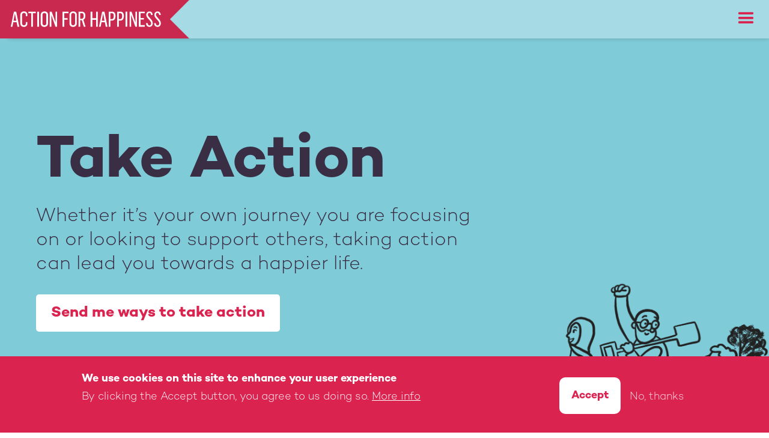

--- FILE ---
content_type: text/html; charset=UTF-8
request_url: https://actionforhappiness.org/take-action
body_size: 13853
content:
<!DOCTYPE html>
<html lang="en" dir="ltr" prefix="og: https://ogp.me/ns#" data-wf-page="605c60d24d11035e6090ffe5" data-wf-site="605c60d24d110381c890ffde">
<head>
  <meta charset="utf-8" />
<meta name="description" content="Whether it’s your own journey you are focusing on or looking to support others, taking action can lead you towards a happier life." />
<link rel="canonical" href="https://actionforhappiness.org/take-action" />
<link rel="image_src" href="https://actionforhappiness.org/sites/default/files/2022-03/social_graphic_-_take_action.jpg" />
<meta property="og:site_name" content="Action For Happiness" />
<meta property="og:url" content="https://actionforhappiness.org/take-action" />
<meta property="og:title" content="Take action" />
<meta property="og:description" content="Whether it’s your own journey you are focusing on or looking to support others, taking action can lead you towards a happier life." />
<meta property="og:image" content="https://actionforhappiness.org/sites/default/files/2022-03/social_graphic_-_take_action.jpg" />
<meta property="og:image:url" content="https://actionforhappiness.org/sites/default/files/2022-03/social_graphic_-_take_action.jpg" />
<meta name="twitter:card" content="summary_large_image" />
<meta name="twitter:description" content="Whether it’s your own journey you are focusing on or looking to support others, taking action can lead you towards a happier life." />
<meta name="twitter:site" content="@actionhappiness" />
<meta name="twitter:title" content="Take action" />
<meta name="twitter:image" content="https://actionforhappiness.org/sites/default/files/2022-03/social_graphic_-_take_action.jpg" />
<meta name="Generator" content="Drupal 10 (https://www.drupal.org); Commerce 2" />
<meta name="MobileOptimized" content="width" />
<meta name="HandheldFriendly" content="true" />
<meta name="viewport" content="width=device-width, initial-scale=1.0" />
<style>div#sliding-popup, div#sliding-popup .eu-cookie-withdraw-banner, .eu-cookie-withdraw-tab {background: #0779bf} div#sliding-popup.eu-cookie-withdraw-wrapper { background: transparent; } #sliding-popup h1, #sliding-popup h2, #sliding-popup h3, #sliding-popup p, #sliding-popup label, #sliding-popup div, .eu-cookie-compliance-more-button, .eu-cookie-compliance-secondary-button, .eu-cookie-withdraw-tab { color: #ffffff;} .eu-cookie-withdraw-tab { border-color: #ffffff;}</style>
<script type="application/ld+json">{
    "@context": "https://schema.org",
    "@graph": [
        {
            "@type": "NGO",
            "additionalType": "Organization",
            "@id": "https://actionforhappiness.org",
            "description": "The mission of Action for Happiness is to promote a happier world, through a culture that prioritises happiness and kindness",
            "name": "Action For Happiness",
            "sameAs": [
                "https://www.facebook.com/actionforhappiness",
                "https://en.wikipedia.org/wiki/Action_for_Happiness",
                "https://www.instagram.com/actionhappiness/",
                "https://twitter.com/actionhappiness",
                "https://www.youtube.com/actionforhappiness"
            ],
            "url": "https://actionforhappiness.org",
            "image": {
                "@type": "ImageObject",
                "url": "https://actionforhappiness.org/sites/default/files/2021-12/email_and_events_banner_600x226.jpg"
            },
            "address": {
                "@type": "PostalAddress",
                "streetAddress": "3 Waterhouse Square 138-142 Holborn",
                "addressLocality": "London",
                "postalCode": "EC1N 2SW",
                "addressCountry": "GB"
            }
        }
    ]
}</script>
<link rel="icon" href="/themes/custom/afh/favicon.png" type="image/png" />
<script src="/sites/default/files/eu_cookie_compliance/eu_cookie_compliance.script.js?t84tmh" defer></script>

    <title>Take action | Action for Happiness</title>
    <link rel="stylesheet" media="all" href="/sites/default/files/css/css_tlZWGyWRHThlfHqzulOuk8VNvZw8SB6Fmd-8JSenuO4.css?delta=0&amp;language=en&amp;theme=afh&amp;include=[base64]" />
<link rel="stylesheet" media="all" href="/sites/default/files/css/css_1-luUUXuyqonbCbWw7cIs_X-55YtMCPHdFjeAroCiPo.css?delta=1&amp;language=en&amp;theme=afh&amp;include=[base64]" />

      <script type="application/json" data-drupal-selector="drupal-settings-json">{"path":{"baseUrl":"\/","pathPrefix":"","currentPath":"node\/121","currentPathIsAdmin":false,"isFront":false,"currentLanguage":"en"},"pluralDelimiter":"\u0003","suppressDeprecationErrors":true,"ajaxPageState":{"libraries":"[base64]","theme":"afh","theme_token":null},"ajaxTrustedUrl":{"form_action_p_pvdeGsVG5zNF_XLGPTvYSKCf43t8qZYSwcfZl2uzM":true,"\/take-action?ajax_form=1":true},"eu_cookie_compliance":{"cookie_policy_version":"1.0.0","popup_enabled":true,"popup_agreed_enabled":false,"popup_hide_agreed":false,"popup_clicking_confirmation":false,"popup_scrolling_confirmation":false,"popup_html_info":"\u003Cdiv aria-labelledby=\u0022popup-text\u0022  class=\u0022eu-cookie-compliance-banner eu-cookie-compliance-banner-info eu-cookie-compliance-banner--opt-in\u0022\u003E\n  \u003Cdiv class=\u0022popup-content info eu-cookie-compliance-content\u0022\u003E\n        \u003Cdiv id=\u0022popup-text\u0022 class=\u0022eu-cookie-compliance-message\u0022 role=\u0022document\u0022\u003E\n      \u003Ch2\u003EWe use cookies on this site to enhance your user experience\u003C\/h2\u003E\u003Cp\u003EBy clicking the Accept button, you agree to us doing so.\u003C\/p\u003E\n              \u003Cbutton type=\u0022button\u0022 class=\u0022find-more-button eu-cookie-compliance-more-button\u0022\u003EMore info\u003C\/button\u003E\n          \u003C\/div\u003E\n\n    \n    \u003Cdiv id=\u0022popup-buttons\u0022 class=\u0022eu-cookie-compliance-buttons\u0022\u003E\n            \u003Cbutton type=\u0022button\u0022 class=\u0022agree-button eu-cookie-compliance-secondary-button\u0022\u003EAccept\u003C\/button\u003E\n              \u003Cbutton type=\u0022button\u0022 class=\u0022decline-button eu-cookie-compliance-default-button\u0022\u003ENo, thanks\u003C\/button\u003E\n          \u003C\/div\u003E\n  \u003C\/div\u003E\n\u003C\/div\u003E","use_mobile_message":false,"mobile_popup_html_info":"\u003Cdiv aria-labelledby=\u0022popup-text\u0022  class=\u0022eu-cookie-compliance-banner eu-cookie-compliance-banner-info eu-cookie-compliance-banner--opt-in\u0022\u003E\n  \u003Cdiv class=\u0022popup-content info eu-cookie-compliance-content\u0022\u003E\n        \u003Cdiv id=\u0022popup-text\u0022 class=\u0022eu-cookie-compliance-message\u0022 role=\u0022document\u0022\u003E\n      \n              \u003Cbutton type=\u0022button\u0022 class=\u0022find-more-button eu-cookie-compliance-more-button\u0022\u003EMore info\u003C\/button\u003E\n          \u003C\/div\u003E\n\n    \n    \u003Cdiv id=\u0022popup-buttons\u0022 class=\u0022eu-cookie-compliance-buttons\u0022\u003E\n            \u003Cbutton type=\u0022button\u0022 class=\u0022agree-button eu-cookie-compliance-secondary-button\u0022\u003EAccept\u003C\/button\u003E\n              \u003Cbutton type=\u0022button\u0022 class=\u0022decline-button eu-cookie-compliance-default-button\u0022\u003ENo, thanks\u003C\/button\u003E\n          \u003C\/div\u003E\n  \u003C\/div\u003E\n\u003C\/div\u003E","mobile_breakpoint":768,"popup_html_agreed":false,"popup_use_bare_css":false,"popup_height":"auto","popup_width":"100%","popup_delay":1000,"popup_link":"\/privacy-policy","popup_link_new_window":true,"popup_position":false,"fixed_top_position":true,"popup_language":"en","store_consent":false,"better_support_for_screen_readers":false,"cookie_name":"","reload_page":true,"domain":"","domain_all_sites":false,"popup_eu_only":false,"popup_eu_only_js":false,"cookie_lifetime":100,"cookie_session":0,"set_cookie_session_zero_on_disagree":0,"disagree_do_not_show_popup":false,"method":"opt_in","automatic_cookies_removal":true,"allowed_cookies":"","withdraw_markup":"\u003Cbutton type=\u0022button\u0022 class=\u0022eu-cookie-withdraw-tab\u0022\u003EPrivacy settings\u003C\/button\u003E\n\u003Cdiv aria-labelledby=\u0022popup-text\u0022 class=\u0022eu-cookie-withdraw-banner\u0022\u003E\n  \u003Cdiv class=\u0022popup-content info eu-cookie-compliance-content\u0022\u003E\n    \u003Cdiv id=\u0022popup-text\u0022 class=\u0022eu-cookie-compliance-message\u0022 role=\u0022document\u0022\u003E\n      \u003Ch2\u003EWe use cookies on this site to enhance your user experience\u003C\/h2\u003E\u003Cp\u003EYou have given your consent for us to set cookies.\u003C\/p\u003E\n    \u003C\/div\u003E\n    \u003Cdiv id=\u0022popup-buttons\u0022 class=\u0022eu-cookie-compliance-buttons\u0022\u003E\n      \u003Cbutton type=\u0022button\u0022 class=\u0022eu-cookie-withdraw-button \u0022\u003EWithdraw consent\u003C\/button\u003E\n    \u003C\/div\u003E\n  \u003C\/div\u003E\n\u003C\/div\u003E","withdraw_enabled":false,"reload_options":0,"reload_routes_list":"","withdraw_button_on_info_popup":false,"cookie_categories":[],"cookie_categories_details":[],"enable_save_preferences_button":true,"cookie_value_disagreed":"0","cookie_value_agreed_show_thank_you":"1","cookie_value_agreed":"2","containing_element":"body","settings_tab_enabled":false,"olivero_primary_button_classes":"","olivero_secondary_button_classes":"","close_button_action":"close_banner","open_by_default":true,"modules_allow_popup":true,"hide_the_banner":false,"geoip_match":true,"unverified_scripts":["\/modules\/custom\/load_tracking_codes\/js\/gtm_tracking.js"]},"ajax":{"edit-actions-submit":{"callback":"::submitAjaxForm","event":"click","effect":"none","speed":500,"progress":{"type":"throbber","message":""},"disable-refocus":true,"url":"\/take-action?ajax_form=1","httpMethod":"POST","dialogType":"ajax","submit":{"_triggering_element_name":"op","_triggering_element_value":"Join now!"}}},"user":{"uid":0,"permissionsHash":"098b1de5adeec4b0b629e1c188be73c7c0576e0a53c92f7a93be15d8f218cfa4"}}</script>
<script src="/core/assets/vendor/jquery/jquery.min.js?v=3.7.1"></script>
<script src="/core/assets/vendor/once/once.min.js?v=1.0.1"></script>
<script src="/core/misc/drupalSettingsLoader.js?v=10.5.6"></script>
<script src="/core/misc/drupal.js?v=10.5.6"></script>
<script src="/core/misc/drupal.init.js?v=10.5.6"></script>
<script src="/core/assets/vendor/tabbable/index.umd.min.js?v=6.2.0"></script>
<script src="/core/misc/progress.js?v=10.5.6"></script>
<script src="/core/assets/vendor/loadjs/loadjs.min.js?v=4.3.0"></script>
<script src="/core/misc/debounce.js?v=10.5.6"></script>
<script src="/core/misc/announce.js?v=10.5.6"></script>
<script src="/core/misc/message.js?v=10.5.6"></script>
<script src="/core/misc/ajax.js?v=10.5.6"></script>
<script src="/modules/custom/afh_mixpanel/js/mixpanel.js?t84tmh"></script>
<script src="https://use.fontawesome.com/releases/v6.1.0/js/all.js" defer crossorigin="anonymous"></script>
<script src="https://use.fontawesome.com/releases/v6.1.0/js/v4-shims.js" defer crossorigin="anonymous"></script>

        <script src="https://ajax.googleapis.com/ajax/libs/webfont/1.6.26/webfont.js" type="text/javascript"></script>
        <script
          type="text/javascript">WebFont.load({google: {families: ["Spartan:100,200,300,regular,500,600,700,800,900", "Roboto Slab:300,regular,700"]}});</script>
        <!-- [if lt IE 9]>
        <script src="https://cdnjs.cloudflare.com/ajax/libs/html5shiv/3.7.3/html5shiv.min.js"
                type="text/javascript"></script><![endif] -->
        <script type="text/javascript">!function (o, c) {
            var n = c.documentElement, t = " w-mod-";
            n.className += t + "js", ("ontouchstart" in o || o.DocumentTouch && c instanceof DocumentTouch) && (n.className += t + "touch")
          }(window, document);</script>
        <link href="/themes/custom/afh/images/favicon.png" rel="shortcut icon" type="image/x-icon">
        <link href="/themes/custom/afh/images/webclip.png" rel="apple-touch-icon">
        </head>

<body id="Take-action" class="node-121 path-node page-node-type-page">
<a href="#main-content" class="visually-hidden focusable skip-link">
  Skip to main content
</a>

  <div class="dialog-off-canvas-main-canvas" data-off-canvas-main-canvas>
    <div data-collapse="medium" data-animation="default" data-duration="400" data-doc-height="1" role="banner"
     class="navbar w-nav">
    <div>
    <div id="block-afh-branding">
  
    
        <a href="/" rel="home" class="brand w-nav-brand">
      <img src="/themes/custom/afh/logo.svg" alt="Home" title="Action for Happiness" class="logo" />
    </a>
  </div>
<nav role="navigation" aria-labelledby="block-mainnavigation-menu" id="block-mainnavigation" class="nav-menu w-clearfix w-nav-menu">
            
  <h2 class="visually-hidden" id="block-mainnavigation-menu">Main navigation</h2>
  

        
        
                        <a href="/calendar" class="nav-link w-nav-link">Calendar</a>
              
    
              <div data-hover="1" data-delay="300" class="dropdown w-dropdown" style="">
                      <a href="/take-action" class="nav-link w-dropdown-toggle" id="w-dropdown-toggle-0" aria-controls="w-dropdown-list-0" aria-haspopup="menu" aria-expanded="false" role="button" tabindex="0">
              Take action
            </a>
                    <nav class="dropdown-list w-dropdown-list" id="w-dropdown-list-0" aria-labelledby="w-dropdown-toggle-0" style="opacity: 0;">
              <article>
  <div>
    
    <div class="container">
    <div class="paragraph paragraph--type--submenu-container paragraph--view-mode--default">
                          <div class="submenu w-clearfix">
                  
    <div class="paragraph paragraph--type--menu-text paragraph--view-mode--default menutext">
    
      <p class="cardtitle">
        Take Action
      </p>
      
            <div><p>Whether it’s your individual journey at focus or sharing the experience with others - taking action will lead you towards a happier life.</p>
</div>
      
      

      </div>

  

  <a style="background-color:#80CBD8" class="paragraph paragraph--type--link-block paragraph--view-mode--default link-block lb1 w-inline-block" id="coaching" href="https://10daysofhappiness.org/" target="">
          
    <img loading="lazy" src="/sites/default/files/2021-05/BANNER_10DAYS_ABI_OUTLINE_01.png" width="1080" height="1080" alt="Abi, your happiness coach" />



      <div class="cardtitle">
        Coaching
      </div>
      
            <div><p>Try our free online coaching</p>
</div>
      
      </a>

  

  <a style="background-color:#2273B9" class="paragraph paragraph--type--link-block paragraph--view-mode--default link-block lb1 w-inline-block" id="talks" href="/talks" target="">
          
    <img loading="lazy" src="/sites/default/files/2021-05/LARGE_EXPERT_TALKS.png" width="1080" height="1080" alt="People with microphones talking about happiness" />



      <div class="cardtitle">
        Talks
      </div>
      
            <div><p>Join our inspiring speakers</p>
</div>
      
      </a>

  

  <a style="background-color:#FAB400" class="paragraph paragraph--type--link-block paragraph--view-mode--default link-block lb1 w-inline-block" id="course" href="/course" target="">
          
    <img loading="lazy" src="/sites/default/files/2021-05/DAILY_ACTION_ILLUSTRATIONS_WRITE_A_LIST_01.png" width="1080" height="1080" alt="Daily Actions Illustrations Books" />



      <div class="cardtitle">
        Course
      </div>
      
            <div><p>Try our life-changing Happiness Habits course.</p></div>
      
      </a>

  

  <a style="background-color:#89B636" class="paragraph paragraph--type--link-block paragraph--view-mode--default link-block lb1 w-inline-block" id="groups" href="/groups" target="">
          
    <img loading="lazy" src="/sites/default/files/2021-05/ACTION_VOLUNTEER_GROUPS_03.png" width="1080" height="1080" alt="Action Volunteer Group" />



      <div class="cardtitle">
        Groups
      </div>
      
            <div><p>Meet happiness seekers like you</p>
</div>
      
      </a>


        </div>
          </div>
  </div>


  </div>
</article>

          </nav>
        </div>
      
    
                        <a href="/10-keys" class="nav-link w-nav-link">10 Keys</a>
              
    
                        <a href="/about" class="nav-link w-nav-link">About Us</a>
              
    
              <div data-hover="1" data-delay="300" class="dropdown w-dropdown" style="">
                      <a href="/resources" class="nav-link w-dropdown-toggle" id="w-dropdown-toggle-0" aria-controls="w-dropdown-list-0" aria-haspopup="menu" aria-expanded="false" role="button" tabindex="0">
              Resources
            </a>
                    <nav class="dropdown-list w-dropdown-list" id="w-dropdown-list-0" aria-labelledby="w-dropdown-toggle-0" style="opacity: 0;">
              <article>
  <div>
    
    <div class="container">
    <div class="paragraph paragraph--type--submenu-container paragraph--view-mode--default">
                        <div class="submenu rssub w-clearfix">
                  
    <div class="paragraph paragraph--type--submenu-column paragraph--view-mode--default rscol w-clearfix">
          <div class="menutext _50mt">
        <p class="cardtitle">Resources</p>
      </div>
      
  

  <a class="rb paragraph paragraph--type--link-block paragraph--view-mode--default link-block lb1 w-inline-block" style="background-color:#6DA742" id="allresources" href="/resources" target="">
          
      <div class="cardtitle">
        All Resources
      </div>
      
            <div><p>View and filter all our happiness resources</p>
</div>
      
      </a>

  

  <a class="rb paragraph paragraph--type--link-block paragraph--view-mode--default link-block lb1 w-inline-block" style="background-color:#FAB400" id="podcasts" href="/podcasts" target="">
          
      <div class="cardtitle">
        Podcasts
      </div>
      
            <div><p>Listen to podcasts wherever you are</p>
</div>
      
      </a>

  

  <a class="rb paragraph paragraph--type--link-block paragraph--view-mode--default link-block lb1 w-inline-block" style="background-color:#2273B9" id="talkslibrary" href="/talks-library" target="">
          
      <div class="cardtitle">
        Talks Library
      </div>
      
            <div><p>Browse our complete library of expert Talks</p>
</div>
      
      </a>

  

  <a class="rb paragraph paragraph--type--link-block paragraph--view-mode--default link-block lb1 w-inline-block" style="background-color:#C9284F" id="unhappy?" href="/unhappy" target="">
          
      <div class="cardtitle">
        Unhappy?
      </div>
      
            <div><p>Support for those who are struggling</p>
</div>
      
      </a>


      </div>

    <div style="background-color:#80CBD8;color:#FFFFFF" class="paragraph paragraph--type--submenu-column paragraph--view-mode--default rscol w-clearfix">
          <div class="menutext _50mt">
        <p class="cardtitle">Services</p>
      </div>
      
  

  <a class="rb paragraph paragraph--type--link-block paragraph--view-mode--default link-block lb1 w-inline-block" style="background-color: #FFFFFF;color:#80CBD8" id="children&amp;youngpeople" href="/children-young-people" target="">
          
    <img loading="lazy" src="/sites/default/files/2021-08/Menu%20Icon%20Schools.png" width="178" height="178" alt="Happy Children Skipping" />



      <div class="cardtitle">
        Children &amp; Young People
      </div>
      
            <div><p>Explore our resources for young people, including our Schools Toolkits for 4-12 year olds</p></div>
      
      </a>

  

  <a class="rb paragraph paragraph--type--link-block paragraph--view-mode--default link-block lb1 w-inline-block" style="background-color: #FFFFFF;color:#80CBD8" id="work" href="/work" target="">
          
    <img loading="lazy" src="/sites/default/files/2021-08/Meni%20Icon%20Work.png" width="178" height="178" alt="A person at work next to a graph that shows happiness levels going up" />



      <div class="cardtitle">
        Work
      </div>
      
            <div><p>Building happiness in the workplace can help your team thrive</p>
</div>
      
      </a>


      </div>


        </div>
          </div>
  </div>


  </div>
</article>

          </nav>
        </div>
      
    
                        <a href="/volunteer" class="nav-link w-nav-link">Volunteer</a>
              
    
                        <a href="#" class="nav-link w-nav-link" data-ix="opensearch" style="transition: padding 0.2s ease 0s, margin 0.2s ease 0s, background-color 0.15s ease 0s, color 0.2s ease 0s;"><i class="fa-solid fa-magnifying-glass"></i></a>
          <a href="#" class="nav-link w-nav-link join" data-ix="openjoin">Join our movement</a>
              
    
  



  </nav>
<div class="menu-button w-nav-button" style="-webkit-user-select: text;" aria-label="menu" role="button" tabindex="0" aria-controls="w-nav-overlay-0" aria-haspopup="menu" aria-expanded="false"><div class="w-icon-nav-menu"></div></div>

  </div>

    <div>
    <div data-drupal-messages-fallback class="hidden"></div>

  </div>

</div>
<div class="visually-hidden"><a id="main-content" tabindex="-1"></a></div>
  <div>
    <div id="block-mainpagecontent">
  
    
      <article>

  
    

  
  
  <div>
    
  
  <div class="has-bg-image paragraph paragraph--type--hero-banner paragraph--view-mode--default heroblock" style="background-color:#80CBD8;background-image: url(&quot;https://actionforhappiness.org/sites/default/files/2022-02/large_group_take_action_1.png&quot;)">
          <div class="container">
                  <div class="hero-banner-text">
            <h1 class="bigheading">Take Action</h1><h3>Whether it’s your own journey you are focusing on or looking to support others, taking action can lead you towards a happier life.</h3>
          </div>
          
  <a class="paragraph paragraph--type--button paragraph--view-mode--default button bigb w-button" id="sendmewaystotakeaction" href="/join" target="">
  Send me ways to take action
</a>


                  </div>
              </div>
  
  



  <div class="featurerow paragraph paragraph--type--container paragraph--view-mode--default" style="background-color:#80CBD8" style="background-color: rgba(128,203,216,1);;color:#392e44;background-image: url('');background-size: cover;">
          <div class="container w-clearfix negmargin">
        
    <div class="container">
    <div class="paragraph paragraph--type--submenu-container paragraph--view-mode--default">
                          <div class="submenu w-clearfix">
                  
  

  <a style="background-color:#80CBD8" class="paragraph paragraph--type--link-block paragraph--view-mode--default link-block lb1 w-inline-block" id="onlinecoaching" href="https://10daysofhappiness.org/" target="">
          
    <img loading="lazy" src="/sites/default/files/2021-05/BANNER_10DAYS_ABI_OUTLINE_02.png" width="1080" height="1080" alt="Illustration of Abi your happiness coach " />



      <div class="cardtitle">
        Online Coaching
      </div>
      
            <div><p><strong>Try our&nbsp;free 10-day program </strong></p>

<p>Abi your happiness coach guides you through daily actions for happier living.</p>
</div>
      
      </a>

  

  <a style="background-color:#2273B9" class="paragraph paragraph--type--link-block paragraph--view-mode--default link-block lb1 w-inline-block" id="talks" href="/talks" target="">
          
    <img loading="lazy" src="/sites/default/files/2021-05/LARGE_EXPERT_TALKS.png" width="1080" height="1080" alt="People with microphones talking about happiness" />



      <div class="cardtitle">
        Talks
      </div>
      
            <div><p><strong>Discover more from leading experts</strong><br />
<br />
Inspiring Talks from leading thinkers on all aspects of living happier lives.</p>
</div>
      
      </a>

  

  <a style="background-color:#FAB400" class="paragraph paragraph--type--link-block paragraph--view-mode--default link-block lb1 w-inline-block" id="course" href="/course" target="">
          
    <img loading="lazy" src="/sites/default/files/2021-05/DAILY_ACTION_ILLUSTRATIONS_WRITE_A_LIST_01.png" width="1080" height="1080" alt="Daily Actions Illustrations Books" />



      <div class="cardtitle">
        Course
      </div>
      
            <div><p><strong>Try our life-changing 6 week course.</strong></p>

<p>Happiness Habits is proven to help you craft the skills for a happy and meaningful life.<br />
&nbsp;</p>
</div>
      
      </a>

  

  <a style="background-color:#89B636" class="paragraph paragraph--type--link-block paragraph--view-mode--default link-block lb1 w-inline-block" id="groups" href="/groups" target="">
          
    <img loading="lazy" src="/sites/default/files/2021-05/ACTION_VOLUNTEER_GROUPS_03.png" width="1080" height="1080" alt="Action Volunteer Group" />



      <div class="cardtitle">
        Groups
      </div>
      
            <div><p><strong>Be part of something bigger</strong></p>

<p>Groups offer the chance to connect with others and find practical ways to take action.</p>
</div>
      
      </a>


        </div>
          </div>
  </div>

  

  <a class="paragraph paragraph--type--big-button paragraph--view-mode--default bigbutton w-inline-block" href="/volunteer-v1" style="background-color: #db2350" target="">
          <img class="bigbuttonimage" src="/sites/default/files/styles/big_button/public/2021-05/LARGE_GROUP_HUMAN_TOWER_FLAG_ENABLEING.png?itok=KCxb5jKt" width="175" height="175" alt="" loading="lazy" />


      <div class="cardtitle">
        Find happiness through helping others
      </div>
      <p>Volunteer to help bring people together.</p>
      <img src="/themes/custom/afh/images/rightarrow.svg" loading="lazy" alt="" class="rightarrow">
      </a>

  

  <a class="paragraph paragraph--type--big-button paragraph--view-mode--default bigbutton w-inline-block" href="/hubs" style="background-color: #1d77bd" target="">
          <img class="bigbuttonimage" src="/sites/default/files/styles/big_button/public/2021-05/DAILY_ACTION_ILLUSTRATIONS_PARADE.png?itok=-tRz2m7_" width="175" height="175" alt="" loading="lazy" />


      <div class="cardtitle">
        Action for Happiness Hubs
      </div>
      <p>When lots of AfH activity happens in one place it can become a hub.</p>
      <img src="/themes/custom/afh/images/rightarrow.svg" loading="lazy" alt="" class="rightarrow">
      </a>


      </div>
      </div>


    

  

  <div class="paragraph paragraph--type--app-cta paragraph--view-mode--default appad" >
          <div class="container">
        <img class="adimg" src="/sites/default/files/2021-10/popup-part-3.png" />
        <div class="adtext">
          <h2><p>Download the FREE&nbsp;Action for Happiness app for iOS or Android</p>
</h2>
          
    <a class="paragraph paragraph--type--bullet-links paragraph--view-mode--default textlink black" href="" target="">
          <span class="fa"><strong></strong></span>
       Gives you friendly nudges with an action idea each day
      </a>

    <a class="paragraph paragraph--type--bullet-links paragraph--view-mode--default textlink black" href="" target="">
          <span class="fa"><strong></strong></span>
       Sends you inspiring messages to give you a boost
      </a>

    <a class="paragraph paragraph--type--bullet-links paragraph--view-mode--default textlink black" href="" target="">
          <span class="fa"><strong></strong></span>
       Helps you connect &amp; share ideas with like-minded people
      </a>

  
  <a class="paragraph paragraph--type--image-links paragraph--view-mode--default applink w-inline-block android all "  href="https://play.google.com/store/apps/details?id=uk.co.disciplemedia.actionforhappin&amp;hl=en_GB&amp;gl=US" target="">
          
  <div>
  
  
  <div>
    <div class="visually-hidden">Image</div>
                  <div>  <img loading="lazy" src="/sites/default/files/styles/large/public/2021-03/button-google_202x60.jpg?itok=4tTSh63O" width="202" height="60" alt="Android app icon" />


</div>
              </div>

</div>


      </a>

  
  <a class="paragraph paragraph--type--image-links paragraph--view-mode--default applink w-inline-block ios all "  href="https://apps.apple.com/gb/app/action-for-happiness-get-tips/id1445419017" target="">
          
  <div>
  
  
  <div>
    <div class="visually-hidden">Image</div>
                  <div>  <img loading="lazy" src="/sites/default/files/styles/large/public/2021-03/button-apple_179x60.jpg?itok=O-sVoP3y" width="179" height="60" alt="IOS app icon" />


</div>
              </div>

</div>


      </a>


        </div>
      </div>
      </div>


  </div>

</article>

  </div>

  </div>

<div class="convo-overlay">
  <div class="container responsive w-clearfix">
    <div class="popleft">
      
      <div data-animation="slide" data-duration="500" data-infinite="1" class="slider-2 w-slider" role="region"
           aria-label="carousel">
        <div class="w-slider-mask" id="w-slider-mask-1">
          <div class="w-slide slide-1" aria-label="1 of 3">
            <div class="rtb left w-richtext"><h2>Our Daily Action - 1</h2>
            </div>
            <img class="dailyaction">
            <div class="calendar-date hidden"></div>
          </div>
          <div aria-live="off" aria-atomic="true" class="w-slider-aria-label" data-wf-ignore=""></div>
          <div aria-live="off" aria-atomic="true" class="w-slider-aria-label" data-wf-ignore=""></div>
          <div aria-live="off" aria-atomic="true" class="w-slider-aria-label" data-wf-ignore="">Slide 1 of 4.</div>
        </div>
        <div class="w-slider-arrow-left" role="button" tabindex="0" aria-controls="w-slider-mask-1" aria-label="previous slide">
          <div class="w-icon-slider-left"></div>
        </div>
        <div class="w-slider-arrow-right" role="button" tabindex="0" aria-controls="w-slider-mask-1" aria-label="next slide">
          <div class="w-icon-slider-right"></div>
        </div>
      </div>
    </div>
    <div class="popright"><img
          src="/themes/custom/afh/images/basecomments3.png"
          loading="lazy" alt=""></div>
  </div>
  

  

  <div class="appcal paragraph paragraph--type--app-cta paragraph--view-mode--default appad" >
          <div class="container">
        <img class="adimg" src="/sites/default/files/2021-10/phones-cal-pop.png" />
        <div class="adtext">
          <h2><p>Download the FREE&nbsp;Action for Happiness app for iOS or Android</p>
</h2>
          
  
  <a class="paragraph paragraph--type--image-links paragraph--view-mode--default applink w-inline-block android popup "  href="https://play.google.com/store/apps/details?id=uk.co.disciplemedia.actionforhappin&amp;hl=en_GB&amp;gl=US" target="">
          
  <div>
  
  
  <div>
    <div class="visually-hidden">Image</div>
                  <div>  <img loading="lazy" src="/sites/default/files/styles/large/public/2021-11/button-google_202x60.jpg?itok=FkyLh49W" width="202" height="60" />


</div>
              </div>

</div>


      </a>

  
  <a class="paragraph paragraph--type--image-links paragraph--view-mode--default applink w-inline-block ios popup "  href="https://apps.apple.com/gb/app/action-for-happiness-get-tips/id1445419017" target="">
          
  <div>
  
  
  <div>
    <div class="visually-hidden">Image</div>
                  <div>  <img loading="lazy" src="/sites/default/files/styles/large/public/2021-11/button-apple_179x60.jpg?itok=cdp8zo4_" width="179" height="60" />


</div>
              </div>

</div>


      </a>


        </div>
      </div>
      </div>


  <a href="#" data-ix="closeconvo"><strong class="close"></strong></a>
</div>

<div class="footer">
  <div class="container w-clearfix">
      <div class="footerleft">
    <div id="block-footerlogo">
  
    
      
            <div><img alt="" class="footerlogo" data-entity-type="" data-entity-uuid="" loading="lazy" src="/themes/custom/afh/images/logowhite.svg" /></div>
      
  </div>
<nav role="navigation" aria-labelledby="block-footer-2-menu" id="block-footer-2">
            
  <h2 class="visually-hidden" id="block-footer-2-menu">Footer</h2>
  

        
              <a href="/contact-us" class="footerlink" data-drupal-link-system-path="node/578">Contact Us</a>
          <a href="/accessibility" class="footerlink" data-drupal-link-system-path="node/9648">Accessibility </a>
          <a href="/privacy-policy" class="footerlink" data-drupal-link-system-path="node/9645">Privacy </a>
          <a href="/ai-policy" class="footerlink" data-drupal-link-system-path="node/33272">AI</a>
          <a href="/terms-of-use" class="footerlink" data-drupal-link-system-path="node/9646">Terms</a>
          <a href="/safeguarding" class="footerlink" data-drupal-link-system-path="node/9512">Safeguarding</a>
          <a href="/donate" class="footerlink" data-drupal-link-system-path="node/9649">Donate </a>
      


  </nav>

  </div>

      <div class="footerright">
          <a class="button revb w-button" data-ix="openjoin" style="transition: transform 0.2s ease 0s, -webkit-transform 0.2s ease 0s;">Join our movement</a>
              <a href="https://www.facebook.com/actionforhappiness" class="sociallink w-button" target="_blank"></a>
              <a href="https://twitter.com/actionhappiness" class="sociallink w-button" target="_blank"></a>
              <a href="https://www.youtube.com/actionforhappiness" class="sociallink w-button" target="_blank"></a>
              <a href="https://www.instagram.com/actionhappiness/" class="sociallink w-button" target="_blank"></a>
      </div>

      <div>
    <div id="block-footerorginfo" class="footer-org-info">
  
    
      
            <div><p>Action for Happiness is a Registered Charity (1175160) and Company Limited by Guarantee (10722435) in England and Wales.</p>

<p><a href="http://89up.org/" rel="noopener" target="_blank"><span style="color:#ffffff;">Built by 89up</span></a></p>
</div>
      
  </div>

  </div>

  </div>
</div>
<div class="search">
  <div class="centreform w-form">
    <form id="email-form" name="search-form" data-name="Search Form" action="/search/content" method="GET">
      <input type="text" class="searchfield w-input" maxlength="256" name="key" data-name="Search"
             placeholder="Search..." id="Search">
      <input type="submit" class="button searchb w-button">
    </form>
  </div>
  <a href="#"><strong class="close" data-ix="close-search"></strong></a>
</div>
<div class="joinoverlay">
  <span id="webform-submission-join-our-movement-node-121-form-ajax-content"></span><div id="webform-submission-join-our-movement-node-121-form-ajax" class="webform-ajax-form-wrapper" data-effect="none" data-progress-type="throbber"><form class="webform-submission-form webform-submission-add-form webform-submission-join-our-movement-form webform-submission-join-our-movement-add-form webform-submission-join-our-movement-node-121-form webform-submission-join-our-movement-node-121-add-form centreform w-form js-webform-details-toggle webform-details-toggle centreform w-form webform-scroll-page" data-webform-id="join_our_movement" data-drupal-selector="webform-submission-join-our-movement-node-121-add-form" action="/take-action" method="post" id="webform-submission-join-our-movement-node-121-add-form" accept-charset="UTF-8">
  
  <div id="edit-markup" class="js-form-item form-item js-form-type-webform-markup form-item-markup js-form-item-markup form-no-label">
        <h1>Join us</h1>

<p>Do you want to help create a happier and kinder world? If so, please join our movement, add your pledge and we&#39;ll send you practical action ideas to make a difference. By choosing to Join, you trust Action for Happiness to take care of your personal information and agree to our&nbsp;<a href="/privacy-policy" target="_blank">Privacy Policy</a>.</p>

        </div>
<input data-drupal-selector="edit-utm" type="hidden" name="utm" value="" />
<div class="js-form-item form-item js-form-type-textfield form-item-first-name js-form-item-first-name">
      <label for="edit-first-name" class="js-form-required form-required">First Name</label>
        <input class="field w-input form-text required field w-input" data-drupal-selector="edit-first-name" type="text" id="edit-first-name" name="first_name" value="" size="60" maxlength="255" placeholder="First Name" required="required" aria-required="true" />

        </div>
<div class="js-form-item form-item js-form-type-textfield form-item-surname js-form-item-surname">
      <label for="edit-surname" class="js-form-required form-required">Last Name</label>
        <input class="field w-input form-text required field w-input" data-drupal-selector="edit-surname" type="text" id="edit-surname" name="surname" value="" size="60" maxlength="255" placeholder="Last Name" required="required" aria-required="true" />

        </div>
<div class="js-form-item form-item js-form-type-textfield form-item-location-postal-code js-form-item-location-postal-code">
      <label for="edit-location-postal-code" class="js-form-required form-required">Location / Postal Code</label>
        <input data-drupal-selector="edit-location-postal-code" type="text" id="edit-location-postal-code" name="location_postal_code" value="" size="60" maxlength="255" class="form-text required field w-input" required="required" aria-required="true" />

        </div>
<div class="js-form-item form-item js-form-type-select form-item-country js-form-item-country">
      <label for="edit-country" class="js-form-required form-required">Country</label>
        <select data-drupal-selector="edit-country" id="edit-country" name="country" class="form-select required" required="required" aria-required="true"><option value="" selected="selected">- Select -</option><option value="Afghanistan">Afghanistan</option><option value="Albania">Albania</option><option value="Algeria">Algeria</option><option value="American Samoa">American Samoa</option><option value="Andorra">Andorra</option><option value="Angola">Angola</option><option value="Anguilla">Anguilla</option><option value="Antarctica">Antarctica</option><option value="Antigua &amp; Barbuda">Antigua & Barbuda</option><option value="Argentina">Argentina</option><option value="Armenia">Armenia</option><option value="Aruba">Aruba</option><option value="Ascension Island">Ascension Island</option><option value="Australia">Australia</option><option value="Austria">Austria</option><option value="Azerbaijan">Azerbaijan</option><option value="Bahamas">Bahamas</option><option value="Bahrain">Bahrain</option><option value="Bangladesh">Bangladesh</option><option value="Barbados">Barbados</option><option value="Belarus">Belarus</option><option value="Belgium">Belgium</option><option value="Belize">Belize</option><option value="Benin">Benin</option><option value="Bermuda">Bermuda</option><option value="Bhutan">Bhutan</option><option value="Bolivia">Bolivia</option><option value="Bosnia &amp; Herzegovina">Bosnia & Herzegovina</option><option value="Botswana">Botswana</option><option value="Bouvet Island">Bouvet Island</option><option value="Brazil">Brazil</option><option value="British Indian Ocean Territory">British Indian Ocean Territory</option><option value="British Virgin Islands">British Virgin Islands</option><option value="Brunei">Brunei</option><option value="Bulgaria">Bulgaria</option><option value="Burkina Faso">Burkina Faso</option><option value="Burundi">Burundi</option><option value="Cambodia">Cambodia</option><option value="Cameroon">Cameroon</option><option value="Canada">Canada</option><option value="Canary Islands">Canary Islands</option><option value="Cape Verde">Cape Verde</option><option value="Caribbean Netherlands">Caribbean Netherlands</option><option value="Cayman Islands">Cayman Islands</option><option value="Central African Republic">Central African Republic</option><option value="Ceuta &amp; Melilla">Ceuta & Melilla</option><option value="Chad">Chad</option><option value="Chile">Chile</option><option value="China">China</option><option value="Christmas Island">Christmas Island</option><option value="Clipperton Island">Clipperton Island</option><option value="Cocos (Keeling) Islands">Cocos (Keeling) Islands</option><option value="Colombia">Colombia</option><option value="Comoros">Comoros</option><option value="Congo - Brazzaville">Congo - Brazzaville</option><option value="Congo - Kinshasa">Congo - Kinshasa</option><option value="Cook Islands">Cook Islands</option><option value="Costa Rica">Costa Rica</option><option value="Croatia">Croatia</option><option value="Cuba">Cuba</option><option value="Curaçao">Curaçao</option><option value="Cyprus">Cyprus</option><option value="Czechia">Czechia</option><option value="Côte d’Ivoire">Côte d’Ivoire</option><option value="Denmark">Denmark</option><option value="Diego Garcia">Diego Garcia</option><option value="Djibouti">Djibouti</option><option value="Dominica">Dominica</option><option value="Dominican Republic">Dominican Republic</option><option value="Ecuador">Ecuador</option><option value="Egypt">Egypt</option><option value="El Salvador">El Salvador</option><option value="Equatorial Guinea">Equatorial Guinea</option><option value="Eritrea">Eritrea</option><option value="Estonia">Estonia</option><option value="Eswatini">Eswatini</option><option value="Ethiopia">Ethiopia</option><option value="Falkland Islands">Falkland Islands</option><option value="Faroe Islands">Faroe Islands</option><option value="Fiji">Fiji</option><option value="Finland">Finland</option><option value="France">France</option><option value="French Guiana">French Guiana</option><option value="French Polynesia">French Polynesia</option><option value="French Southern Territories">French Southern Territories</option><option value="Gabon">Gabon</option><option value="Gambia">Gambia</option><option value="Georgia">Georgia</option><option value="Germany">Germany</option><option value="Ghana">Ghana</option><option value="Gibraltar">Gibraltar</option><option value="Greece">Greece</option><option value="Greenland">Greenland</option><option value="Grenada">Grenada</option><option value="Guadeloupe">Guadeloupe</option><option value="Guam">Guam</option><option value="Guatemala">Guatemala</option><option value="Guernsey">Guernsey</option><option value="Guinea">Guinea</option><option value="Guinea-Bissau">Guinea-Bissau</option><option value="Guyana">Guyana</option><option value="Haiti">Haiti</option><option value="Heard &amp; McDonald Islands">Heard & McDonald Islands</option><option value="Honduras">Honduras</option><option value="Hong Kong SAR China">Hong Kong SAR China</option><option value="Hungary">Hungary</option><option value="Iceland">Iceland</option><option value="India">India</option><option value="Indonesia">Indonesia</option><option value="Iran">Iran</option><option value="Iraq">Iraq</option><option value="Ireland">Ireland</option><option value="Isle of Man">Isle of Man</option><option value="Israel">Israel</option><option value="Italy">Italy</option><option value="Jamaica">Jamaica</option><option value="Japan">Japan</option><option value="Jersey">Jersey</option><option value="Jordan">Jordan</option><option value="Kazakhstan">Kazakhstan</option><option value="Kenya">Kenya</option><option value="Kiribati">Kiribati</option><option value="Kosovo">Kosovo</option><option value="Kuwait">Kuwait</option><option value="Kyrgyzstan">Kyrgyzstan</option><option value="Laos">Laos</option><option value="Latvia">Latvia</option><option value="Lebanon">Lebanon</option><option value="Lesotho">Lesotho</option><option value="Liberia">Liberia</option><option value="Libya">Libya</option><option value="Liechtenstein">Liechtenstein</option><option value="Lithuania">Lithuania</option><option value="Luxembourg">Luxembourg</option><option value="Macao SAR China">Macao SAR China</option><option value="Madagascar">Madagascar</option><option value="Malawi">Malawi</option><option value="Malaysia">Malaysia</option><option value="Maldives">Maldives</option><option value="Mali">Mali</option><option value="Malta">Malta</option><option value="Marshall Islands">Marshall Islands</option><option value="Martinique">Martinique</option><option value="Mauritania">Mauritania</option><option value="Mauritius">Mauritius</option><option value="Mayotte">Mayotte</option><option value="Mexico">Mexico</option><option value="Micronesia">Micronesia</option><option value="Moldova">Moldova</option><option value="Monaco">Monaco</option><option value="Mongolia">Mongolia</option><option value="Montenegro">Montenegro</option><option value="Montserrat">Montserrat</option><option value="Morocco">Morocco</option><option value="Mozambique">Mozambique</option><option value="Myanmar (Burma)">Myanmar (Burma)</option><option value="Namibia">Namibia</option><option value="Nauru">Nauru</option><option value="Nepal">Nepal</option><option value="Netherlands">Netherlands</option><option value="Netherlands Antilles">Netherlands Antilles</option><option value="New Caledonia">New Caledonia</option><option value="New Zealand">New Zealand</option><option value="Nicaragua">Nicaragua</option><option value="Niger">Niger</option><option value="Nigeria">Nigeria</option><option value="Niue">Niue</option><option value="Norfolk Island">Norfolk Island</option><option value="Northern Mariana Islands">Northern Mariana Islands</option><option value="North Korea">North Korea</option><option value="North Macedonia">North Macedonia</option><option value="Norway">Norway</option><option value="Oman">Oman</option><option value="Outlying Oceania">Outlying Oceania</option><option value="Pakistan">Pakistan</option><option value="Palau">Palau</option><option value="Palestinian Territories">Palestinian Territories</option><option value="Panama">Panama</option><option value="Papua New Guinea">Papua New Guinea</option><option value="Paraguay">Paraguay</option><option value="Peru">Peru</option><option value="Philippines">Philippines</option><option value="Pitcairn Islands">Pitcairn Islands</option><option value="Poland">Poland</option><option value="Portugal">Portugal</option><option value="Puerto Rico">Puerto Rico</option><option value="Qatar">Qatar</option><option value="Romania">Romania</option><option value="Russia">Russia</option><option value="Rwanda">Rwanda</option><option value="Réunion">Réunion</option><option value="Samoa">Samoa</option><option value="San Marino">San Marino</option><option value="Sark">Sark</option><option value="Saudi Arabia">Saudi Arabia</option><option value="Senegal">Senegal</option><option value="Serbia">Serbia</option><option value="Seychelles">Seychelles</option><option value="Sierra Leone">Sierra Leone</option><option value="Singapore">Singapore</option><option value="Sint Maarten">Sint Maarten</option><option value="Slovakia">Slovakia</option><option value="Slovenia">Slovenia</option><option value="Solomon Islands">Solomon Islands</option><option value="Somalia">Somalia</option><option value="South Africa">South Africa</option><option value="South Georgia &amp; South Sandwich Islands">South Georgia & South Sandwich Islands</option><option value="South Korea">South Korea</option><option value="South Sudan">South Sudan</option><option value="Spain">Spain</option><option value="Sri Lanka">Sri Lanka</option><option value="St. Barthélemy">St. Barthélemy</option><option value="St. Helena">St. Helena</option><option value="St. Kitts &amp; Nevis">St. Kitts & Nevis</option><option value="St. Lucia">St. Lucia</option><option value="St. Martin">St. Martin</option><option value="St. Pierre &amp; Miquelon">St. Pierre & Miquelon</option><option value="St. Vincent &amp; Grenadines">St. Vincent & Grenadines</option><option value="Sudan">Sudan</option><option value="Suriname">Suriname</option><option value="Svalbard &amp; Jan Mayen">Svalbard & Jan Mayen</option><option value="Sweden">Sweden</option><option value="Switzerland">Switzerland</option><option value="Syria">Syria</option><option value="São Tomé &amp; Príncipe">São Tomé & Príncipe</option><option value="Taiwan">Taiwan</option><option value="Tajikistan">Tajikistan</option><option value="Tanzania">Tanzania</option><option value="Thailand">Thailand</option><option value="Timor-Leste">Timor-Leste</option><option value="Togo">Togo</option><option value="Tokelau">Tokelau</option><option value="Tonga">Tonga</option><option value="Trinidad &amp; Tobago">Trinidad & Tobago</option><option value="Tristan da Cunha">Tristan da Cunha</option><option value="Tunisia">Tunisia</option><option value="Turkmenistan">Turkmenistan</option><option value="Turks &amp; Caicos Islands">Turks & Caicos Islands</option><option value="Tuvalu">Tuvalu</option><option value="Türkiye">Türkiye</option><option value="U.S. Outlying Islands">U.S. Outlying Islands</option><option value="U.S. Virgin Islands">U.S. Virgin Islands</option><option value="Uganda">Uganda</option><option value="Ukraine">Ukraine</option><option value="United Arab Emirates">United Arab Emirates</option><option value="United Kingdom">United Kingdom</option><option value="United States">United States</option><option value="Uruguay">Uruguay</option><option value="Uzbekistan">Uzbekistan</option><option value="Vanuatu">Vanuatu</option><option value="Vatican City">Vatican City</option><option value="Venezuela">Venezuela</option><option value="Vietnam">Vietnam</option><option value="Wallis &amp; Futuna">Wallis & Futuna</option><option value="Western Sahara">Western Sahara</option><option value="Yemen">Yemen</option><option value="Zambia">Zambia</option><option value="Zimbabwe">Zimbabwe</option><option value="Åland Islands">Åland Islands</option></select>
        </div>
<fieldset id="edit-email-address" class="webform-email-confirm--wrapper fieldgroup form-composite webform-composite-hidden-title js-webform-type-webform-email-confirm webform-type-webform-email-confirm js-form-item form-item js-form-wrapper form-wrapper">
      <legend>
    <span class="visually-hidden fieldset-legend">Email Address</span>
  </legend>
  <div class="fieldset-wrapper">
                <div class="js-form-item form-item js-form-type-email form-item-email-address-mail-1 js-form-item-email-address-mail-1">
      <label for="edit-email-address-mail-1" class="js-form-required form-required">Email Address</label>
        <input data-drupal-selector="edit-email-address-mail-1" class="webform-email form-email required field w-input" type="email" id="edit-email-address-mail-1" name="email_address[mail_1]" value="" size="60" maxlength="254" required="required" aria-required="true" />

        </div>
<div class="js-form-item form-item js-form-type-email form-item-email-address-mail-2 js-form-item-email-address-mail-2">
      <label for="edit-email-address-mail-2" class="js-form-required form-required">Confirm email address</label>
        <input data-drupal-selector="edit-email-address-mail-2" class="webform-email-confirm form-email required field w-input" type="email" id="edit-email-address-mail-2" name="email_address[mail_2]" value="" size="60" maxlength="254" required="required" aria-required="true" />

        </div>

          </div>
</fieldset>
<fieldset data-drupal-selector="edit-overall-how-satisfied-are-you-with-your-life-nowadays-" aria-describedby="edit-overall-how-satisfied-are-you-with-your-life-nowadays---wrapper--description" id="edit-overall-how-satisfied-are-you-with-your-life-nowadays---wrapper" class="webform-scale--wrapper fieldgroup form-composite webform-composite-visible-title required js-webform-type-webform-scale webform-type-webform-scale js-form-item form-item js-form-wrapper form-wrapper">
      <legend>
    <span class="fieldset-legend js-form-required form-required">Overall, how satisfied are you with your life nowadays?</span>
  </legend>
  <div class="fieldset-wrapper">
          <div class="description"><div id="edit-overall-how-satisfied-are-you-with-your-life-nowadays---wrapper--description" data-drupal-field-elements="description" class="webform-element-description">0 = Not at all satisfied<br />
10 = Completely&nbsp;satisfied</div>
</div>
                <div id="edit-overall-how-satisfied-are-you-with-your-life-nowadays-" class="js-webform-webform-scale"><div class="webform-scale webform-scale-flexbox webform-scale-medium webform-scale-0-to-10"><div class="webform-scale-options"><div class="webform-scale-option"><div class="js-form-item form-item js-form-type-radio form-item-overall-how-satisfied-are-you-with-your-life-nowadays- js-form-item-overall-how-satisfied-are-you-with-your-life-nowadays-">
        <input data-drupal-selector="edit-overall-how-satisfied-are-you-with-your-life-nowadays-0" aria-describedby="edit-overall-how-satisfied-are-you-with-your-life-nowadays---description" class="webform-scale-0 visually-hidden form-radio" type="radio" id="edit-overall-how-satisfied-are-you-with-your-life-nowadays-0" name="overall_how_satisfied_are_you_with_your_life_nowadays_" value="0" />

        <label for="edit-overall-how-satisfied-are-you-with-your-life-nowadays-0" class="option">0</label>
      </div>
</div><div class="webform-scale-option"><div class="js-form-item form-item js-form-type-radio form-item-overall-how-satisfied-are-you-with-your-life-nowadays- js-form-item-overall-how-satisfied-are-you-with-your-life-nowadays-">
        <input data-drupal-selector="edit-overall-how-satisfied-are-you-with-your-life-nowadays-1" aria-describedby="edit-overall-how-satisfied-are-you-with-your-life-nowadays---description" class="webform-scale-1 visually-hidden form-radio" type="radio" id="edit-overall-how-satisfied-are-you-with-your-life-nowadays-1" name="overall_how_satisfied_are_you_with_your_life_nowadays_" value="1" />

        <label for="edit-overall-how-satisfied-are-you-with-your-life-nowadays-1" class="option">1</label>
      </div>
</div><div class="webform-scale-option"><div class="js-form-item form-item js-form-type-radio form-item-overall-how-satisfied-are-you-with-your-life-nowadays- js-form-item-overall-how-satisfied-are-you-with-your-life-nowadays-">
        <input data-drupal-selector="edit-overall-how-satisfied-are-you-with-your-life-nowadays-2" aria-describedby="edit-overall-how-satisfied-are-you-with-your-life-nowadays---description" class="webform-scale-2 visually-hidden form-radio" type="radio" id="edit-overall-how-satisfied-are-you-with-your-life-nowadays-2" name="overall_how_satisfied_are_you_with_your_life_nowadays_" value="2" />

        <label for="edit-overall-how-satisfied-are-you-with-your-life-nowadays-2" class="option">2</label>
      </div>
</div><div class="webform-scale-option"><div class="js-form-item form-item js-form-type-radio form-item-overall-how-satisfied-are-you-with-your-life-nowadays- js-form-item-overall-how-satisfied-are-you-with-your-life-nowadays-">
        <input data-drupal-selector="edit-overall-how-satisfied-are-you-with-your-life-nowadays-3" aria-describedby="edit-overall-how-satisfied-are-you-with-your-life-nowadays---description" class="webform-scale-3 visually-hidden form-radio" type="radio" id="edit-overall-how-satisfied-are-you-with-your-life-nowadays-3" name="overall_how_satisfied_are_you_with_your_life_nowadays_" value="3" />

        <label for="edit-overall-how-satisfied-are-you-with-your-life-nowadays-3" class="option">3</label>
      </div>
</div><div class="webform-scale-option"><div class="js-form-item form-item js-form-type-radio form-item-overall-how-satisfied-are-you-with-your-life-nowadays- js-form-item-overall-how-satisfied-are-you-with-your-life-nowadays-">
        <input data-drupal-selector="edit-overall-how-satisfied-are-you-with-your-life-nowadays-4" aria-describedby="edit-overall-how-satisfied-are-you-with-your-life-nowadays---description" class="webform-scale-4 visually-hidden form-radio" type="radio" id="edit-overall-how-satisfied-are-you-with-your-life-nowadays-4" name="overall_how_satisfied_are_you_with_your_life_nowadays_" value="4" />

        <label for="edit-overall-how-satisfied-are-you-with-your-life-nowadays-4" class="option">4</label>
      </div>
</div><div class="webform-scale-option"><div class="js-form-item form-item js-form-type-radio form-item-overall-how-satisfied-are-you-with-your-life-nowadays- js-form-item-overall-how-satisfied-are-you-with-your-life-nowadays-">
        <input data-drupal-selector="edit-overall-how-satisfied-are-you-with-your-life-nowadays-5" aria-describedby="edit-overall-how-satisfied-are-you-with-your-life-nowadays---description" class="webform-scale-5 visually-hidden form-radio" type="radio" id="edit-overall-how-satisfied-are-you-with-your-life-nowadays-5" name="overall_how_satisfied_are_you_with_your_life_nowadays_" value="5" />

        <label for="edit-overall-how-satisfied-are-you-with-your-life-nowadays-5" class="option">5</label>
      </div>
</div><div class="webform-scale-option"><div class="js-form-item form-item js-form-type-radio form-item-overall-how-satisfied-are-you-with-your-life-nowadays- js-form-item-overall-how-satisfied-are-you-with-your-life-nowadays-">
        <input data-drupal-selector="edit-overall-how-satisfied-are-you-with-your-life-nowadays-6" aria-describedby="edit-overall-how-satisfied-are-you-with-your-life-nowadays---description" class="webform-scale-6 visually-hidden form-radio" type="radio" id="edit-overall-how-satisfied-are-you-with-your-life-nowadays-6" name="overall_how_satisfied_are_you_with_your_life_nowadays_" value="6" />

        <label for="edit-overall-how-satisfied-are-you-with-your-life-nowadays-6" class="option">6</label>
      </div>
</div><div class="webform-scale-option"><div class="js-form-item form-item js-form-type-radio form-item-overall-how-satisfied-are-you-with-your-life-nowadays- js-form-item-overall-how-satisfied-are-you-with-your-life-nowadays-">
        <input data-drupal-selector="edit-overall-how-satisfied-are-you-with-your-life-nowadays-7" aria-describedby="edit-overall-how-satisfied-are-you-with-your-life-nowadays---description" class="webform-scale-7 visually-hidden form-radio" type="radio" id="edit-overall-how-satisfied-are-you-with-your-life-nowadays-7" name="overall_how_satisfied_are_you_with_your_life_nowadays_" value="7" />

        <label for="edit-overall-how-satisfied-are-you-with-your-life-nowadays-7" class="option">7</label>
      </div>
</div><div class="webform-scale-option"><div class="js-form-item form-item js-form-type-radio form-item-overall-how-satisfied-are-you-with-your-life-nowadays- js-form-item-overall-how-satisfied-are-you-with-your-life-nowadays-">
        <input data-drupal-selector="edit-overall-how-satisfied-are-you-with-your-life-nowadays-8" aria-describedby="edit-overall-how-satisfied-are-you-with-your-life-nowadays---description" class="webform-scale-8 visually-hidden form-radio" type="radio" id="edit-overall-how-satisfied-are-you-with-your-life-nowadays-8" name="overall_how_satisfied_are_you_with_your_life_nowadays_" value="8" />

        <label for="edit-overall-how-satisfied-are-you-with-your-life-nowadays-8" class="option">8</label>
      </div>
</div><div class="webform-scale-option"><div class="js-form-item form-item js-form-type-radio form-item-overall-how-satisfied-are-you-with-your-life-nowadays- js-form-item-overall-how-satisfied-are-you-with-your-life-nowadays-">
        <input data-drupal-selector="edit-overall-how-satisfied-are-you-with-your-life-nowadays-9" aria-describedby="edit-overall-how-satisfied-are-you-with-your-life-nowadays---description" class="webform-scale-9 visually-hidden form-radio" type="radio" id="edit-overall-how-satisfied-are-you-with-your-life-nowadays-9" name="overall_how_satisfied_are_you_with_your_life_nowadays_" value="9" />

        <label for="edit-overall-how-satisfied-are-you-with-your-life-nowadays-9" class="option">9</label>
      </div>
</div><div class="webform-scale-option"><div class="js-form-item form-item js-form-type-radio form-item-overall-how-satisfied-are-you-with-your-life-nowadays- js-form-item-overall-how-satisfied-are-you-with-your-life-nowadays-">
        <input data-drupal-selector="edit-overall-how-satisfied-are-you-with-your-life-nowadays-10" aria-describedby="edit-overall-how-satisfied-are-you-with-your-life-nowadays---description" class="webform-scale-10 visually-hidden form-radio" type="radio" id="edit-overall-how-satisfied-are-you-with-your-life-nowadays-10" name="overall_how_satisfied_are_you_with_your_life_nowadays_" value="10" />

        <label for="edit-overall-how-satisfied-are-you-with-your-life-nowadays-10" class="option">10</label>
      </div>
</div></div></div></div>

          </div>
</fieldset>
<div class="js-form-item form-item js-form-type-select form-item-what-is-your-involvement-with-action-for-happiness- js-form-item-what-is-your-involvement-with-action-for-happiness-">
      <label for="edit-what-is-your-involvement-with-action-for-happiness-" class="js-form-required form-required">What is your involvement with Action for Happiness?</label>
        <select data-drupal-selector="edit-what-is-your-involvement-with-action-for-happiness-" id="edit-what-is-your-involvement-with-action-for-happiness-" name="what_is_your_involvement_with_action_for_happiness_" class="form-select required" required="required" aria-required="true"><option value="" selected="selected">- Select -</option><option value="New: this is my first involvement">New: this is my first involvement</option><option value="Occasional: I&#039;ve done a few things">Occasional: I&#039;ve done a few things</option><option value="Regular: I feel part of this community">Regular: I feel part of this community</option></select>
        </div>
<div class="js-form-item form-item js-form-type-checkbox form-item-your-pledge js-form-item-your-pledge">
      <label class="field-label js-form-required form-required" for="edit-your-pledge">Your Pledge</label>
        <input class="field w-input form-checkbox required tick checkbox" data-drupal-selector="edit-your-pledge" aria-describedby="edit-your-pledge--description" type="checkbox" id="edit-your-pledge" name="your_pledge" value="1" required="required" aria-required="true" />

            <div class="description">
      <div id="edit-your-pledge--description" class="webform-element-description">I pledge to create more happiness and less unhappiness in the world</div>

    </div>
  </div>
<div id="edit-markup-01" class="js-form-item form-item js-form-type-webform-markup form-item-markup-01 js-form-item-markup-01 form-no-label">
        </br>
        </div>
<div data-drupal-selector="edit-actions" class="form-actions webform-actions js-form-wrapper form-wrapper" id="edit-actions"><input class="webform-button--submit button bigb w-button button button--primary js-form-submit form-submit fullbutton w-button" data-drupal-selector="edit-actions-submit" data-disable-refocus="true" type="submit" id="edit-actions-submit" name="op" value="Join now!" />

</div>

<hr data-drupal-selector="edit-horizontal-rule" id="edit-horizontal-rule" class="webform-horizontal-rule" />
<input autocomplete="off" data-drupal-selector="form-buub7e3fj4ljcsvhxgdqlaz0lkl0vceloaivh4x1hbc" type="hidden" name="form_build_id" value="form-bUub7E3fJ4LjcsvHXGDqLAZ0lKl0vCeLoaiVh4X1hBc" />
<input data-drupal-selector="edit-webform-submission-join-our-movement-node-121-add-form" type="hidden" name="form_id" value="webform_submission_join_our_movement_node_121_add_form" />
<div class="url-textfield js-form-wrapper form-wrapper" style="display: none !important;"><div class="js-form-item form-item js-form-type-textfield form-item-url js-form-item-url">
      <label for="edit-url">Leave this field blank</label>
        <input autocomplete="off" data-drupal-selector="edit-url" type="text" id="edit-url" name="url" value="" size="20" maxlength="128" class="form-text field w-input" />

        </div>
</div>


  
</form>
</div>
  <a href="#" data-ix="close-join"><strong class="close" data-ix="close-search"></strong></a>
</div>


  </div>


<script src="/themes/custom/afh/js/convo-overlay.js?t84tmh"></script>
<script src="/themes/custom/afh/js/afh-webflow.js?t84tmh"></script>
<script src="/themes/custom/afh/js/calendarfx.js?t84tmh"></script>
<script src="/themes/custom/afh/js/popup-manager.js?t84tmh"></script>
<script src="/themes/custom/afh/js/momentjs/moment.js?t84tmh"></script>
<script src="/core/misc/jquery.form.js?v=4.3.0"></script>
<script src="/modules/contrib/eu_cookie_compliance/js/eu_cookie_compliance.min.js?t84tmh"></script>
<script src="/modules/contrib/webform/js/webform.scroll.js?v=10.5.6"></script>
<script src="/modules/contrib/webform/js/webform.ajax.js?v=10.5.6"></script>
<script src="/modules/contrib/webform/js/webform.element.details.save.js?v=10.5.6"></script>
<script src="/modules/contrib/webform/js/webform.element.details.toggle.js?v=10.5.6"></script>
<script src="/modules/contrib/webform/js/webform.element.message.js?v=10.5.6"></script>
<script src="/modules/contrib/webform/js/webform.element.select.js?v=10.5.6"></script>
<script src="/core/misc/form.js?v=10.5.6"></script>
<script src="/modules/contrib/webform/js/webform.behaviors.js?v=10.5.6"></script>
<script src="/core/misc/states.js?v=10.5.6"></script>
<script src="/modules/contrib/webform/js/webform.states.js?v=10.5.6"></script>
<script src="/modules/contrib/webform/js/webform.form.js?v=10.5.6"></script>

<script>(function(){function c(){var b=a.contentDocument||a.contentWindow.document;if(b){var d=b.createElement('script');d.innerHTML="window.__CF$cv$params={r:'9c3257fcce2a725b',t:'MTc2OTI4NzIwMw=='};var a=document.createElement('script');a.src='/cdn-cgi/challenge-platform/scripts/jsd/main.js';document.getElementsByTagName('head')[0].appendChild(a);";b.getElementsByTagName('head')[0].appendChild(d)}}if(document.body){var a=document.createElement('iframe');a.height=1;a.width=1;a.style.position='absolute';a.style.top=0;a.style.left=0;a.style.border='none';a.style.visibility='hidden';document.body.appendChild(a);if('loading'!==document.readyState)c();else if(window.addEventListener)document.addEventListener('DOMContentLoaded',c);else{var e=document.onreadystatechange||function(){};document.onreadystatechange=function(b){e(b);'loading'!==document.readyState&&(document.onreadystatechange=e,c())}}}})();</script></body>
</html>


--- FILE ---
content_type: text/css
request_url: https://actionforhappiness.org/sites/default/files/css/css_1-luUUXuyqonbCbWw7cIs_X-55YtMCPHdFjeAroCiPo.css?delta=1&language=en&theme=afh&include=eJx9kFFuAzEIRC_k2Eey2DVru8HGAtwmOX2zUaJ8bNMfBr0ZBAJSqz1awYaRv1GkJtQAOz2tqg62EjLxAnRSu1Lt2a1A2BNIeDX-Me5wxpX5XPEubVCFvmL4C8aEG0wyN0AgC4yiIckcQP5N_OxjLlS1YHJ6VcMWFlB0P7hsLC081cMXXA5wX8Za7RhHut_azSc0qKTeOGf6HCss9cbdgKLMf3INVSF_9nV_1sHdyy8N2JbQ
body_size: 28633
content:
/* @license GPL-2.0-or-later https://www.drupal.org/licensing/faq */
html{font-family:sans-serif;-ms-text-size-adjust:100%;-webkit-text-size-adjust:100%;}body{margin:0;}article,aside,details,figcaption,figure,footer,header,hgroup,main,menu,nav,section,summary{display:block;}audio,canvas,progress,video{display:inline-block;vertical-align:baseline;}audio:not([controls]){display:none;height:0;}[hidden],template{display:none;}a{background-color:transparent;}a:active,a:hover{outline:0;}abbr[title]{border-bottom:1px dotted;}b,strong{font-weight:bold;}dfn{font-style:italic;}h1{font-size:2em;margin:0.67em 0;}mark{background:#ff0;color:#000;}small{font-size:80%;}sub,sup{font-size:75%;line-height:0;position:relative;vertical-align:baseline;}sup{top:-0.5em;}sub{bottom:-0.25em;}img{border:0;}svg:not(:root){overflow:hidden;}figure{margin:1em 40px;}hr{box-sizing:content-box;height:0;}pre{overflow:auto;}code,kbd,pre,samp{font-family:monospace,monospace;font-size:1em;}button,input,optgroup,select,textarea{color:inherit;font:inherit;margin:0;}button{overflow:visible;}button,select{text-transform:none;}button,html input[type="button"],input[type="reset"]{-webkit-appearance:button;cursor:pointer;}button[disabled],html input[disabled]{cursor:default;}button::-moz-focus-inner,input::-moz-focus-inner{border:0;padding:0;}input{line-height:normal;}input[type='checkbox'],input[type='radio']{box-sizing:border-box;padding:0;}input[type='number']::-webkit-inner-spin-button,input[type='number']::-webkit-outer-spin-button{height:auto;}input[type='search']{-webkit-appearance:none;}input[type='search']::-webkit-search-cancel-button,input[type='search']::-webkit-search-decoration{-webkit-appearance:none;}fieldset{border:1px solid #c0c0c0;margin:0 2px;padding:0.35em 0.625em 0.75em;}legend{border:0;padding:0;}textarea{overflow:auto;}optgroup{font-weight:bold;}table{border-collapse:collapse;border-spacing:0;}td,th{padding:0;}
@font-face{font-family:'webflow-icons';src:url("[data-uri]") format('truetype');font-weight:normal;font-style:normal;}[class^="w-icon-"],[class*=" w-icon-"]{font-family:'webflow-icons' !important;speak:none;font-style:normal;font-weight:normal;font-variant:normal;text-transform:none;line-height:1;-webkit-font-smoothing:antialiased;-moz-osx-font-smoothing:grayscale;}.w-icon-slider-right:before{content:"\e600";}.w-icon-slider-left:before{content:"\e601";}.w-icon-nav-menu:before{content:"\e602";}.w-icon-arrow-down:before,.w-icon-dropdown-toggle:before{content:"\e603";}.w-icon-file-upload-remove:before{content:"\e900";}.w-icon-file-upload-icon:before{content:"\e903";}*{-webkit-box-sizing:border-box;-moz-box-sizing:border-box;box-sizing:border-box;}html{height:100%;}body{margin:0;min-height:100%;background-color:#fff;font-family:Arial,sans-serif;font-size:14px;line-height:20px;color:#333;}img{max-width:100%;vertical-align:middle;display:inline-block;}html.w-mod-touch *{background-attachment:scroll !important;}.w-block{display:block;}.w-inline-block{max-width:100%;display:inline-block;}.w-clearfix:before,.w-clearfix:after{content:" ";display:table;grid-column-start:1;grid-row-start:1;grid-column-end:2;grid-row-end:2;}.w-clearfix:after{clear:both;}.w-hidden{display:none;}.w-button{display:inline-block;padding:9px 15px;background-color:#3898EC;color:white;border:0;line-height:inherit;text-decoration:none;cursor:pointer;border-radius:0;}input.w-button{-webkit-appearance:button;}html[data-w-dynpage] [data-w-cloak]{color:transparent !important;}.w-webflow-badge,.w-webflow-badge *{position:static;left:auto;top:auto;right:auto;bottom:auto;z-index:auto;display:block;visibility:visible;overflow:visible;overflow-x:visible;overflow-y:visible;box-sizing:border-box;width:auto;height:auto;max-height:none;max-width:none;min-height:0;min-width:0;margin:0;padding:0;float:none;clear:none;border:0 none transparent;border-radius:0;background:none;background-image:none;background-position:0% 0%;background-size:auto auto;background-repeat:repeat;background-origin:padding-box;background-clip:border-box;background-attachment:scroll;background-color:transparent;box-shadow:none;opacity:1.0;transform:none;transition:none;direction:ltr;font-family:inherit;font-weight:inherit;color:inherit;font-size:inherit;line-height:inherit;font-style:inherit;font-variant:inherit;text-align:inherit;letter-spacing:inherit;text-decoration:inherit;text-indent:0;text-transform:inherit;list-style-type:disc;text-shadow:none;font-smoothing:auto;vertical-align:baseline;cursor:inherit;white-space:inherit;word-break:normal;word-spacing:normal;word-wrap:normal;}.w-webflow-badge{position:fixed !important;display:inline-block !important;visibility:visible !important;opacity:1 !important;z-index:2147483647 !important;top:auto !important;right:12px !important;bottom:12px !important;left:auto !important;color:#AAADB0 !important;background-color:#fff !important;border-radius:3px !important;padding:6px 8px 6px 6px !important;font-size:12px !important;opacity:1.0 !important;line-height:14px !important;text-decoration:none !important;transform:none !important;margin:0 !important;width:auto !important;height:auto !important;overflow:visible !important;white-space:nowrap;box-shadow:0 0 0 1px rgba(0,0,0,0.1),0px 1px 3px rgba(0,0,0,0.1);cursor:pointer;}.w-webflow-badge > img{display:inline-block !important;visibility:visible !important;opacity:1 !important;vertical-align:middle !important;}h1,h2,h3,h4,h5,h6{font-weight:bold;margin-bottom:10px;}h1{font-size:38px;line-height:44px;margin-top:20px;}h2{font-size:32px;line-height:36px;margin-top:20px;}h3{font-size:24px;line-height:30px;margin-top:20px;}h4{font-size:18px;line-height:24px;margin-top:10px;}h5{font-size:14px;line-height:20px;margin-top:10px;}h6{font-size:12px;line-height:18px;margin-top:10px;}p{margin-top:0;margin-bottom:10px;}blockquote{margin:0 0 10px 0;padding:10px 20px;border-left:5px solid #E2E2E2;font-size:18px;line-height:22px;}figure{margin:0;margin-bottom:10px;}figcaption{margin-top:5px;text-align:center;}ul,ol{margin-top:0px;margin-bottom:10px;padding-left:40px;}.w-list-unstyled{padding-left:0;list-style:none;}.w-embed:before,.w-embed:after{content:" ";display:table;grid-column-start:1;grid-row-start:1;grid-column-end:2;grid-row-end:2;}.w-embed:after{clear:both;}.w-video{width:100%;position:relative;padding:0;}.w-video iframe,.w-video object,.w-video embed{position:absolute;top:0;left:0;width:100%;height:100%;}fieldset{padding:0;margin:0;border:0;}button,html input[type="button"],input[type="reset"]{border:0;cursor:pointer;-webkit-appearance:button;}.w-form{margin:0 0 15px;}.w-form-done{display:none;padding:20px;text-align:center;background-color:#dddddd;}.w-form-fail{display:none;margin-top:10px;padding:10px;background-color:#ffdede;}label{display:block;margin-bottom:5px;font-weight:bold;}.w-input,.w-select{display:block;width:100%;height:38px;padding:8px 12px;margin-bottom:10px;font-size:14px;line-height:1.428571429;color:#333333;vertical-align:middle;background-color:#ffffff;border:1px solid #cccccc;}.w-input:-moz-placeholder,.w-select:-moz-placeholder{color:#999;}.w-input::-moz-placeholder,.w-select::-moz-placeholder{color:#999;opacity:1;}.w-input:-ms-input-placeholder,.w-select:-ms-input-placeholder{color:#999;}.w-input::-webkit-input-placeholder,.w-select::-webkit-input-placeholder{color:#999;}.w-input:focus,.w-select:focus{border-color:#3898EC;outline:0;}.w-input[disabled],.w-select[disabled],.w-input[readonly],.w-select[readonly],fieldset[disabled] .w-input,fieldset[disabled] .w-select{cursor:not-allowed;background-color:#eeeeee;}textarea.w-input,textarea.w-select{height:auto;}.w-select{background-color:#f3f3f3;}.w-select[multiple]{height:auto;}.w-form-label{display:inline-block;cursor:pointer;font-weight:normal;margin-bottom:0px;}.w-radio{display:block;margin-bottom:5px;padding-left:20px;}.w-radio:before,.w-radio:after{content:" ";display:table;grid-column-start:1;grid-row-start:1;grid-column-end:2;grid-row-end:2;}.w-radio:after{clear:both;}.w-radio-input{margin:4px 0 0;margin-top:1px \9;line-height:normal;float:left;margin-left:-20px;}.w-radio-input{margin-top:3px;}.w-file-upload{display:block;margin-bottom:10px;}.w-file-upload-input{width:0.1px;height:0.1px;opacity:0;overflow:hidden;position:absolute;z-index:-100;}.w-file-upload-default,.w-file-upload-uploading,.w-file-upload-success{display:inline-block;color:#333333;}.w-file-upload-error{display:block;margin-top:10px;}.w-file-upload-default.w-hidden,.w-file-upload-uploading.w-hidden,.w-file-upload-error.w-hidden,.w-file-upload-success.w-hidden{display:none;}.w-file-upload-uploading-btn{display:flex;font-size:14px;font-weight:normal;cursor:pointer;margin:0;padding:8px 12px;border:1px solid #cccccc;background-color:#fafafa;}.w-file-upload-file{display:flex;flex-grow:1;justify-content:space-between;margin:0;padding:8px 9px 8px 11px;border:1px solid #cccccc;background-color:#fafafa;}.w-file-upload-file-name{font-size:14px;font-weight:normal;display:block;}.w-file-remove-link{margin-top:3px;margin-left:10px;width:auto;height:auto;padding:3px;display:block;cursor:pointer;}.w-icon-file-upload-remove{margin:auto;font-size:10px;}.w-file-upload-error-msg{display:inline-block;color:#ea384c;padding:2px 0;}.w-file-upload-info{display:inline-block;line-height:38px;padding:0 12px;}.w-file-upload-label{display:inline-block;font-size:14px;font-weight:normal;cursor:pointer;margin:0;padding:8px 12px;border:1px solid #cccccc;background-color:#fafafa;}.w-icon-file-upload-icon,.w-icon-file-upload-uploading{display:inline-block;margin-right:8px;width:20px;}.w-icon-file-upload-uploading{height:20px;}.w-container{margin-left:auto;margin-right:auto;max-width:940px;}.w-container:before,.w-container:after{content:" ";display:table;grid-column-start:1;grid-row-start:1;grid-column-end:2;grid-row-end:2;}.w-container:after{clear:both;}.w-container .w-row{margin-left:-10px;margin-right:-10px;}.w-row:before,.w-row:after{content:" ";display:table;grid-column-start:1;grid-row-start:1;grid-column-end:2;grid-row-end:2;}.w-row:after{clear:both;}.w-row .w-row{margin-left:0;margin-right:0;}.w-col{position:relative;float:left;width:100%;min-height:1px;padding-left:10px;padding-right:10px;}.w-col .w-col{padding-left:0;padding-right:0;}.w-col-1{width:8.33333333%;}.w-col-2{width:16.66666667%;}.w-col-3{width:25%;}.w-col-4{width:33.33333333%;}.w-col-5{width:41.66666667%;}.w-col-6{width:50%;}.w-col-7{width:58.33333333%;}.w-col-8{width:66.66666667%;}.w-col-9{width:75%;}.w-col-10{width:83.33333333%;}.w-col-11{width:91.66666667%;}.w-col-12{width:100%;}.w-hidden-main{display:none !important;}@media screen and (max-width:991px){.w-container{max-width:728px;}.w-hidden-main{display:inherit !important;}.w-hidden-medium{display:none !important;}.w-col-medium-1{width:8.33333333%;}.w-col-medium-2{width:16.66666667%;}.w-col-medium-3{width:25%;}.w-col-medium-4{width:33.33333333%;}.w-col-medium-5{width:41.66666667%;}.w-col-medium-6{width:50%;}.w-col-medium-7{width:58.33333333%;}.w-col-medium-8{width:66.66666667%;}.w-col-medium-9{width:75%;}.w-col-medium-10{width:83.33333333%;}.w-col-medium-11{width:91.66666667%;}.w-col-medium-12{width:100%;}.w-col-stack{width:100%;left:auto;right:auto;}}@media screen and (max-width:767px){.w-hidden-main{display:inherit !important;}.w-hidden-medium{display:inherit !important;}.w-hidden-small{display:none !important;}.w-row,.w-container .w-row{margin-left:0;margin-right:0;}.w-col{width:100%;left:auto;right:auto;}.w-col-small-1{width:8.33333333%;}.w-col-small-2{width:16.66666667%;}.w-col-small-3{width:25%;}.w-col-small-4{width:33.33333333%;}.w-col-small-5{width:41.66666667%;}.w-col-small-6{width:50%;}.w-col-small-7{width:58.33333333%;}.w-col-small-8{width:66.66666667%;}.w-col-small-9{width:75%;}.w-col-small-10{width:83.33333333%;}.w-col-small-11{width:91.66666667%;}.w-col-small-12{width:100%;}}@media screen and (max-width:479px){.w-container{max-width:none;}.w-hidden-main{display:inherit !important;}.w-hidden-medium{display:inherit !important;}.w-hidden-small{display:inherit !important;}.w-hidden-tiny{display:none !important;}.w-col{width:100%;}.w-col-tiny-1{width:8.33333333%;}.w-col-tiny-2{width:16.66666667%;}.w-col-tiny-3{width:25%;}.w-col-tiny-4{width:33.33333333%;}.w-col-tiny-5{width:41.66666667%;}.w-col-tiny-6{width:50%;}.w-col-tiny-7{width:58.33333333%;}.w-col-tiny-8{width:66.66666667%;}.w-col-tiny-9{width:75%;}.w-col-tiny-10{width:83.33333333%;}.w-col-tiny-11{width:91.66666667%;}.w-col-tiny-12{width:100%;}}.w-widget{position:relative;}.w-widget-map{width:100%;height:400px;}.w-widget-map label{width:auto;display:inline;}.w-widget-map img{max-width:inherit;}.w-widget-map .gm-style-iw{text-align:center;}.w-widget-map .gm-style-iw > button{display:none !important;}.w-widget-twitter{overflow:hidden;}.w-widget-twitter-count-shim{display:inline-block;vertical-align:top;position:relative;width:28px;height:20px;text-align:center;background:white;border:#758696 solid 1px;border-radius:3px;}.w-widget-twitter-count-shim *{pointer-events:none;-webkit-user-select:none;-moz-user-select:none;-ms-user-select:none;user-select:none;}.w-widget-twitter-count-shim .w-widget-twitter-count-inner{position:relative;font-size:15px;line-height:12px;text-align:center;color:#999;font-family:serif;}.w-widget-twitter-count-shim .w-widget-twitter-count-clear{position:relative;display:block;}.w-widget-twitter-count-shim.w--large{width:36px;height:28px;}.w-widget-twitter-count-shim.w--large .w-widget-twitter-count-inner{font-size:18px;line-height:18px;}.w-widget-twitter-count-shim:not(.w--vertical){margin-left:5px;margin-right:8px;}.w-widget-twitter-count-shim:not(.w--vertical).w--large{margin-left:6px;}.w-widget-twitter-count-shim:not(.w--vertical):before,.w-widget-twitter-count-shim:not(.w--vertical):after{top:50%;left:0;border:solid transparent;content:" ";height:0;width:0;position:absolute;pointer-events:none;}.w-widget-twitter-count-shim:not(.w--vertical):before{border-color:rgba(117,134,150,0);border-right-color:#5d6c7b;border-width:4px;margin-left:-9px;margin-top:-4px;}.w-widget-twitter-count-shim:not(.w--vertical).w--large:before{border-width:5px;margin-left:-10px;margin-top:-5px;}.w-widget-twitter-count-shim:not(.w--vertical):after{border-color:rgba(255,255,255,0);border-right-color:white;border-width:4px;margin-left:-8px;margin-top:-4px;}.w-widget-twitter-count-shim:not(.w--vertical).w--large:after{border-width:5px;margin-left:-9px;margin-top:-5px;}.w-widget-twitter-count-shim.w--vertical{width:61px;height:33px;margin-bottom:8px;}.w-widget-twitter-count-shim.w--vertical:before,.w-widget-twitter-count-shim.w--vertical:after{top:100%;left:50%;border:solid transparent;content:" ";height:0;width:0;position:absolute;pointer-events:none;}.w-widget-twitter-count-shim.w--vertical:before{border-color:rgba(117,134,150,0);border-top-color:#5d6c7b;border-width:5px;margin-left:-5px;}.w-widget-twitter-count-shim.w--vertical:after{border-color:rgba(255,255,255,0);border-top-color:white;border-width:4px;margin-left:-4px;}.w-widget-twitter-count-shim.w--vertical .w-widget-twitter-count-inner{font-size:18px;line-height:22px;}.w-widget-twitter-count-shim.w--vertical.w--large{width:76px;}.w-widget-gplus{overflow:hidden;}.w-background-video{position:relative;overflow:hidden;height:500px;color:white;}.w-background-video > video{background-size:cover;background-position:50% 50%;position:absolute;margin:auto;width:100%;height:100%;right:-100%;bottom:-100%;top:-100%;left:-100%;object-fit:cover;z-index:-100;}.w-background-video > video::-webkit-media-controls-start-playback-button{display:none !important;-webkit-appearance:none;}.w-slider{position:relative;height:300px;text-align:center;background:#dddddd;clear:both;-webkit-tap-highlight-color:rgba(0,0,0,0);tap-highlight-color:rgba(0,0,0,0);}.w-slider-mask{position:relative;display:block;overflow:hidden;z-index:1;left:0;right:0;height:100%;white-space:nowrap;}.w-slide{position:relative;display:inline-block;vertical-align:top;width:100%;height:100%;white-space:normal;text-align:left;}.w-slider-nav{position:absolute;z-index:2;top:auto;right:0;bottom:0;left:0;margin:auto;padding-top:10px;height:40px;text-align:center;-webkit-tap-highlight-color:rgba(0,0,0,0);tap-highlight-color:rgba(0,0,0,0);}.w-slider-nav.w-round > div{border-radius:100%;}.w-slider-nav.w-num > div{width:auto;height:auto;padding:0.2em 0.5em;font-size:inherit;line-height:inherit;}.w-slider-nav.w-shadow > div{box-shadow:0 0 3px rgba(51,51,51,0.4);}.w-slider-nav-invert{color:#fff;}.w-slider-nav-invert > div{background-color:rgba(34,34,34,0.4);}.w-slider-nav-invert > div.w-active{background-color:#222;}.w-slider-dot{position:relative;display:inline-block;width:1em;height:1em;background-color:rgba(255,255,255,0.4);cursor:pointer;margin:0 3px 0.5em;transition:background-color 100ms,color 100ms;}.w-slider-dot.w-active{background-color:#fff;}.w-slider-dot:focus{outline:none;box-shadow:0px 0px 0px 2px #fff;}.w-slider-dot:focus.w-active{box-shadow:none;}.w-slider-arrow-left,.w-slider-arrow-right{position:absolute;width:80px;top:0;right:0;bottom:0;left:0;margin:auto;cursor:pointer;overflow:hidden;color:white;font-size:40px;-webkit-tap-highlight-color:rgba(0,0,0,0);tap-highlight-color:rgba(0,0,0,0);-webkit-user-select:none;-moz-user-select:none;-ms-user-select:none;user-select:none;}.w-slider-arrow-left [class^='w-icon-'],.w-slider-arrow-right [class^='w-icon-'],.w-slider-arrow-left [class*=' w-icon-'],.w-slider-arrow-right [class*=' w-icon-']{position:absolute;}.w-slider-arrow-left:focus,.w-slider-arrow-right:focus{outline:0;}.w-slider-arrow-left{z-index:3;right:auto;}.w-slider-arrow-right{z-index:4;left:auto;}.w-icon-slider-left,.w-icon-slider-right{top:0;right:0;bottom:0;left:0;margin:auto;width:1em;height:1em;}.w-slider-aria-label{border:0;clip:rect(0 0 0 0);height:1px;margin:-1px;overflow:hidden;padding:0;position:absolute;width:1px;}.w-slider-force-show{display:block !important;}.w-dropdown{display:inline-block;position:relative;text-align:left;margin-left:auto;margin-right:auto;z-index:900;}.w-dropdown-btn,.w-dropdown-toggle,.w-dropdown-link{position:relative;vertical-align:top;text-decoration:none;color:#222222;padding:20px;text-align:left;margin-left:auto;margin-right:auto;white-space:nowrap;}.w-dropdown-toggle{-webkit-user-select:none;-moz-user-select:none;-ms-user-select:none;user-select:none;display:inline-block;cursor:pointer;padding-right:40px;}.w-dropdown-toggle:focus{outline:0;}.w-icon-dropdown-toggle{position:absolute;top:0;right:0;bottom:0;margin:auto;margin-right:20px;width:1em;height:1em;}.w-dropdown-list{position:absolute;background:#dddddd;display:none;min-width:100%;}.w-dropdown-list.w--open{display:block;}.w-dropdown-link{padding:10px 20px;display:block;color:#222222;}.w-dropdown-link.w--current{color:#0082f3;}.w-dropdown-link:focus{outline:0;}@media screen and (max-width:767px){.w-nav-brand{padding-left:10px;}}.w-lightbox-backdrop{color:#000;cursor:auto;font-family:serif;font-size:medium;font-style:normal;font-variant:normal;font-weight:normal;letter-spacing:normal;line-height:normal;list-style:disc;text-align:start;text-indent:0;text-shadow:none;text-transform:none;visibility:visible;white-space:normal;word-break:normal;word-spacing:normal;word-wrap:normal;position:fixed;top:0;right:0;bottom:0;left:0;color:#fff;font-family:"Helvetica Neue",Helvetica,Ubuntu,"Segoe UI",Verdana,sans-serif;font-size:17px;line-height:1.2;font-weight:300;text-align:center;background:rgba(0,0,0,0.9);z-index:2000;outline:0;opacity:0;-webkit-user-select:none;-moz-user-select:none;-ms-user-select:none;-webkit-tap-highlight-color:transparent;-webkit-transform:translate(0,0);}.w-lightbox-backdrop,.w-lightbox-container{height:100%;overflow:auto;-webkit-overflow-scrolling:touch;}.w-lightbox-content{position:relative;height:100vh;overflow:hidden;}.w-lightbox-view{position:absolute;width:100vw;height:100vh;opacity:0;}.w-lightbox-view:before{content:"";height:100vh;}.w-lightbox-group,.w-lightbox-group .w-lightbox-view,.w-lightbox-group .w-lightbox-view:before{height:86vh;}.w-lightbox-frame,.w-lightbox-view:before{display:inline-block;vertical-align:middle;}.w-lightbox-figure{position:relative;margin:0;}.w-lightbox-group .w-lightbox-figure{cursor:pointer;}.w-lightbox-img{width:auto;height:auto;max-width:none;}.w-lightbox-image{display:block;float:none;max-width:100vw;max-height:100vh;}.w-lightbox-group .w-lightbox-image{max-height:86vh;}.w-lightbox-caption{position:absolute;right:0;bottom:0;left:0;padding:.5em 1em;background:rgba(0,0,0,0.4);text-align:left;text-overflow:ellipsis;white-space:nowrap;overflow:hidden;}.w-lightbox-embed{position:absolute;top:0;right:0;bottom:0;left:0;width:100%;height:100%;}.w-lightbox-control{position:absolute;top:0;width:4em;background-size:24px;background-repeat:no-repeat;background-position:center;cursor:pointer;-webkit-transition:all .3s;transition:all .3s;}.w-lightbox-left{display:none;bottom:0;left:0;background-image:url("[data-uri]");}.w-lightbox-right{display:none;right:0;bottom:0;background-image:url("[data-uri]");}.w-lightbox-close{right:0;height:2.6em;background-image:url("[data-uri]");background-size:18px;}.w-lightbox-strip{position:absolute;bottom:0;left:0;right:0;padding:0 1vh;line-height:0;white-space:nowrap;overflow-x:auto;overflow-y:hidden;}.w-lightbox-item{display:inline-block;width:10vh;padding:2vh 1vh;box-sizing:content-box;cursor:pointer;-webkit-transform:translate3d(0,0,0);}.w-lightbox-active{opacity:.3;}.w-lightbox-thumbnail{position:relative;height:10vh;background:#222;overflow:hidden;}.w-lightbox-thumbnail-image{position:absolute;top:0;left:0;}.w-lightbox-thumbnail .w-lightbox-tall{top:50%;width:100%;-webkit-transform:translate(0,-50%);-ms-transform:translate(0,-50%);transform:translate(0,-50%);}.w-lightbox-thumbnail .w-lightbox-wide{left:50%;height:100%;-webkit-transform:translate(-50%,0);-ms-transform:translate(-50%,0);transform:translate(-50%,0);}.w-lightbox-spinner{position:absolute;top:50%;left:50%;box-sizing:border-box;width:40px;height:40px;margin-top:-20px;margin-left:-20px;border:5px solid rgba(0,0,0,0.4);border-radius:50%;-webkit-animation:spin .8s infinite linear;animation:spin .8s infinite linear;}.w-lightbox-spinner:after{content:"";position:absolute;top:-4px;right:-4px;bottom:-4px;left:-4px;border:3px solid transparent;border-bottom-color:#fff;border-radius:50%;}.w-lightbox-hide{display:none;}.w-lightbox-noscroll{overflow:hidden;}@media (min-width:768px){.w-lightbox-content{height:96vh;margin-top:2vh;}.w-lightbox-view,.w-lightbox-view:before{height:96vh;}.w-lightbox-group,.w-lightbox-group .w-lightbox-view,.w-lightbox-group .w-lightbox-view:before{height:84vh;}.w-lightbox-image{max-width:96vw;max-height:96vh;}.w-lightbox-group .w-lightbox-image{max-width:82.3vw;max-height:84vh;}.w-lightbox-left,.w-lightbox-right{display:block;opacity:.5;}.w-lightbox-close{opacity:.8;}.w-lightbox-control:hover{opacity:1;}}.w-lightbox-inactive,.w-lightbox-inactive:hover{opacity:0;}.w-richtext:before,.w-richtext:after{content:" ";display:table;grid-column-start:1;grid-row-start:1;grid-column-end:2;grid-row-end:2;}.w-richtext:after{clear:both;}.w-richtext[contenteditable="true"]:before,.w-richtext[contenteditable="true"]:after{white-space:initial;}.w-richtext ol,.w-richtext ul{overflow:hidden;}.w-richtext .w-richtext-figure-selected.w-richtext-figure-type-video div:after,.w-richtext .w-richtext-figure-selected[data-rt-type="video"] div:after{outline:2px solid #2895f7;}.w-richtext .w-richtext-figure-selected.w-richtext-figure-type-image div,.w-richtext .w-richtext-figure-selected[data-rt-type="image"] div{outline:2px solid #2895f7;}.w-richtext figure.w-richtext-figure-type-video > div:after,.w-richtext figure[data-rt-type="video"] > div:after{content:'';position:absolute;display:none;left:0;top:0;right:0;bottom:0;}.w-richtext figure{position:relative;max-width:60%;}.w-richtext figure > div:before{cursor:default!important;}.w-richtext figure img{width:100%;}.w-richtext figure figcaption.w-richtext-figcaption-placeholder{opacity:0.6;}.w-richtext figure div{font-size:0px;color:transparent;}.w-richtext figure.w-richtext-figure-type-image,.w-richtext figure[data-rt-type="image"]{display:table;}.w-richtext figure.w-richtext-figure-type-image > div,.w-richtext figure[data-rt-type="image"] > div{display:inline-block;}.w-richtext figure.w-richtext-figure-type-image > figcaption,.w-richtext figure[data-rt-type="image"] > figcaption{display:table-caption;caption-side:bottom;}.w-richtext figure.w-richtext-figure-type-video,.w-richtext figure[data-rt-type="video"]{width:60%;height:0;}.w-richtext figure.w-richtext-figure-type-video iframe,.w-richtext figure[data-rt-type="video"] iframe{position:absolute;top:0;left:0;width:100%;height:100%;}.w-richtext figure.w-richtext-figure-type-video > div,.w-richtext figure[data-rt-type="video"] > div{width:100%;}.w-richtext figure.w-richtext-align-center{margin-right:auto;margin-left:auto;clear:both;}.w-richtext figure.w-richtext-align-center.w-richtext-figure-type-image > div,.w-richtext figure.w-richtext-align-center[data-rt-type="image"] > div{max-width:100%;}.w-richtext figure.w-richtext-align-normal{clear:both;}.w-richtext figure.w-richtext-align-fullwidth{width:100%;max-width:100%;text-align:center;clear:both;display:block;margin-right:auto;margin-left:auto;}.w-richtext figure.w-richtext-align-fullwidth > div{display:inline-block;padding-bottom:inherit;}.w-richtext figure.w-richtext-align-fullwidth > figcaption{display:block;}.w-richtext figure.w-richtext-align-floatleft{float:left;margin-right:15px;clear:none;}.w-richtext figure.w-richtext-align-floatright{float:right;margin-left:15px;clear:none;}.w-nav{position:relative;background:#dddddd;z-index:1000;}.w-nav:before,.w-nav:after{content:" ";display:table;grid-column-start:1;grid-row-start:1;grid-column-end:2;grid-row-end:2;}.w-nav:after{clear:both;}.w-nav-brand{position:relative;float:left;text-decoration:none;color:#333333;}.w-nav-link{position:relative;display:inline-block;vertical-align:top;text-decoration:none;color:#222222;padding:20px;text-align:left;margin-left:auto;margin-right:auto;}.w-nav-link.w--current{color:#0082f3;}.w-nav-menu{position:relative;float:right;}[data-nav-menu-open]{display:block !important;position:absolute;top:100%;left:0;right:0;background:#C8C8C8;text-align:center;overflow:visible;min-width:200px;}.w--nav-link-open{display:block;position:relative;}.w-nav-overlay{position:absolute;overflow:hidden;display:none;top:100%;left:0;right:0;width:100%;}.w-nav-overlay [data-nav-menu-open]{top:0;}.w-nav[data-animation="over-left"] .w-nav-overlay{width:auto;}.w-nav[data-animation="over-left"] .w-nav-overlay,.w-nav[data-animation="over-left"] [data-nav-menu-open]{right:auto;z-index:1;top:0;}.w-nav[data-animation="over-right"] .w-nav-overlay{width:auto;}.w-nav[data-animation="over-right"] .w-nav-overlay,.w-nav[data-animation="over-right"] [data-nav-menu-open]{left:auto;z-index:1;top:0;}.w-nav-button{position:relative;float:right;padding:18px;font-size:24px;display:none;cursor:pointer;-webkit-tap-highlight-color:rgba(0,0,0,0);tap-highlight-color:rgba(0,0,0,0);-webkit-user-select:none;-moz-user-select:none;-ms-user-select:none;user-select:none;}.w-nav-button:focus{outline:0;}.w-nav-button.w--open{background-color:#C8C8C8;color:white;}.w-nav[data-collapse="all"] .w-nav-menu{display:none;}.w-nav[data-collapse="all"] .w-nav-button{display:block;}.w--nav-dropdown-open{display:block;}.w--nav-dropdown-toggle-open{display:block;}.w--nav-dropdown-list-open{position:static;}@media screen and (max-width:991px){.w-nav[data-collapse="medium"] .w-nav-menu{display:none;}.w-nav[data-collapse="medium"] .w-nav-button{display:block;}}@media screen and (max-width:767px){.w-nav[data-collapse="small"] .w-nav-menu{display:none;}.w-nav[data-collapse="small"] .w-nav-button{display:block;}.w-nav-brand{padding-left:10px;}}@media screen and (max-width:479px){.w-nav[data-collapse="tiny"] .w-nav-menu{display:none;}.w-nav[data-collapse="tiny"] .w-nav-button{display:block;}}.w-tabs{position:relative;}.w-tabs:before,.w-tabs:after{content:" ";display:table;grid-column-start:1;grid-row-start:1;grid-column-end:2;grid-row-end:2;}.w-tabs:after{clear:both;}.w-tab-menu{position:relative;}.w-tab-link{position:relative;display:inline-block;vertical-align:top;text-decoration:none;padding:9px 30px;text-align:left;cursor:pointer;color:#222222;background-color:#dddddd;}.w-tab-link.w--current{background-color:#C8C8C8;}.w-tab-link:focus{outline:0;}.w-tab-content{position:relative;display:block;overflow:hidden;}.w-tab-pane{position:relative;display:none;}.w--tab-active{display:block;}@media screen and (max-width:479px){.w-tab-link{display:block;}}.w-ix-emptyfix:after{content:"";}@keyframes spin{0%{transform:rotate(0deg);}100%{transform:rotate(360deg);}}.w-dyn-empty{padding:10px;background-color:#dddddd;}.w-dyn-hide{display:none !important;}.w-dyn-bind-empty{display:none !important;}.w-condition-invisible{display:none !important;}
@font-face{font-family:"Fa 400";src:url(/themes/custom/afh/fonts/fa-regular-400.woff) format("woff");font-weight:400;font-style:normal;font-display:swap;}@font-face{font-family:"Fa brands 400";src:url(/themes/custom/afh/fonts/fa-brands-400.woff) format("woff");font-weight:400;font-style:normal;font-display:swap;}@font-face{font-family:"Fa solid 900";src:url(/themes/custom/afh/fonts/fa-solid-900.woff) format("woff");font-weight:400;font-style:normal;font-display:swap;}@font-face{font-family:Campton;src:url(/themes/custom/afh/fonts/campton-bold.otf) format("opentype");font-weight:700;font-style:normal;font-display:swap;}@font-face{font-family:Campton;src:url(/themes/custom/afh/fonts/campton-light.otf) format("opentype");font-weight:300;font-style:normal;font-display:swap;}:root{--black:#392e44;--orange:#fcc512;--light-blue-2:#80cbd8;--sky-blue-2:#4ea3cf;--white:white;--crimson:#db2350;--dark-orange:#d35e0f;--yellow-green-3:#6da742;--gold:#f4d74a;--linen:#f1f1f1;--ggreen:#00693b;--yellow-green-2:#cbd543;--plum-2:#ff908e;--plum:#ff474f;--yellow-green:#89ca3b;--light-sky-blue:#1d77bd;--light-cyan:#d4f7f0;--dodger-blue:#0c5572;--orange-2:#ef940f;--misty-rose:#ffe4dc;--brown:#a40033;--alice-blue:#dee9ee;--gainsboro:#f3f3f3;--pale-goldenrod-2:#f2f7a8;--pale-goldenrod:#fce9ad;--light-blue-3:#aad3df;--light-blue:#b6ced8;--grey:grey;--medium-aquamarine:#47cfad;--forest-green:#08864f;}.w-checkbox{margin-bottom:5px;padding-left:20px;display:block;}.w-checkbox:before{content:" ";grid-area:1 / 1 / 2 / 2;display:table;}.w-checkbox:after{content:" ";clear:both;grid-area:1 / 1 / 2 / 2;display:table;}.w-checkbox-input{float:left;margin:4px 0 0 -20px;line-height:normal;}.w-checkbox-input--inputType-custom{border:1px solid #ccc;border-radius:2px;width:12px;height:12px;}.w-checkbox-input--inputType-custom.w--redirected-checked{background-color:#3898ec;background-image:url('https://d3e54v103j8qbb.cloudfront.net/static/custom-checkbox-checkmark.589d534424.svg');background-position:50%;background-repeat:no-repeat;background-size:cover;border-color:#3898ec;}.w-checkbox-input--inputType-custom.w--redirected-focus{box-shadow:0 0 3px 1px #3898ec;}body{color:var(--black);font-family:Campton,sans-serif;font-size:18px;font-weight:300;line-height:25px;}h1{margin-top:20px;margin-bottom:20px;font-size:60px;font-weight:700;line-height:60px;}h2{margin-top:20px;margin-bottom:10px;font-size:32px;font-weight:700;line-height:42px;}h3{margin-top:20px;margin-bottom:20px;font-size:32px;font-weight:300;line-height:40px;}h4{margin-top:10px;margin-bottom:10px;font-size:25px;font-weight:700;line-height:32px;}p{margin-top:20px;margin-bottom:20px;}a{text-decoration:underline;}figure{border-radius:5px;margin-top:20px;margin-bottom:20px;overflow:hidden;box-shadow:0 16px 20px -10px #0003;}.heroblock{background-color:var(--orange);color:var(--black);text-align:left;background-image:url(/themes/custom/afh/images/image42P.png);background-position:100%;background-repeat:no-repeat;background-size:40%;padding:200px 5px 250px;}.heroblock.takeactionpage{background-color:var(--light-blue-2);color:var(--black);background-image:url(/themes/custom/afh/images/image45P.png);}.heroblock.talkspage{background-color:var(--sky-blue-2);color:var(--white);background-image:url(/themes/custom/afh/images/image57P.png);}.heroblock.hbblank{background-color:var(--white);color:var(--black);background-image:none;background-position:0 0;background-repeat:repeat;background-size:auto;}.container{max-width:1200px;margin-left:auto;margin-right:auto;padding-left:20px;padding-right:20px;}.container.responsive{flex-wrap:wrap;justify-content:center;display:flex;}.container.responsive.negmargin{margin-top:-140px;}.container.wide{max-width:1600px;position:relative;}.container.centre{text-align:center;}.container.skinny{max-width:900px;}.button{background-color:var(--crimson);border-radius:5px;margin:10px 10px 10px 0;padding:15px 25px;font-weight:700;line-height:20px;transition:transform .2s;}.button:hover{transform:scale(.95);}.button.nomargin{margin-left:0;margin-right:0;}.button.bigb{background-color:var(--white);color:var(--crimson);margin-left:0;font-size:25px;line-height:32px;}.button.bigb.calb{text-align:center;padding:40px;}.button.bigb.calb._2{color:var(--black);background-image:linear-gradient(#ffffff69,#ffffff69),url(/themes/custom/afh/images/april_2021.jpg);background-position:0 0,50%;background-repeat:repeat,no-repeat;background-size:auto,contain;padding-left:60px;padding-right:60px;}.button.revb{background-color:var(--white);color:var(--crimson);}.button.searchb{font-size:25px;line-height:30px;}.button.fullbutton{text-align:center;width:100%;}.textlink{color:var(--white);margin-top:10px;margin-bottom:10px;font-weight:700;text-decoration:none;transition:color .2s;display:block;}.textlink:hover,.textlink.black{color:var(--black);}.textlink.black:hover{color:var(--crimson);}.fa{font-family:"Fa solid 900",sans-serif;}.homecalendarblock{z-index:10;background-color:var(--orange);width:100%;margin-top:0;margin-bottom:0;padding-top:40px;padding-bottom:80px;display:block;position:relative;}.homecalendarblock.hcbwhite{background-color:var(--white);}.day{z-index:10;cursor:pointer;object-fit:fill;background-color:#0000;border-radius:5px 5px 100px;width:31.2%;min-height:20px;margin-left:1%;margin-right:1%;padding:0;transition:transform .2s;display:inline-block;position:relative;box-shadow:0 15px 20px -10px #0003;}.day:hover{transform:scale(.98);}.month{z-index:10;border-width:5px;border-color:var(--dark-orange);background-color:var(--white);color:var(--yellow-green-3);cursor:pointer;border-radius:5px;width:64.5%;min-height:20px;margin-left:1%;margin-right:1%;padding:20px 35% 10px 20px;font-weight:700;text-decoration:none;transition:transform .2s;display:inline-block;position:relative;overflow:hidden;box-shadow:0 15px 20px -10px #0003;}.month:hover{transform:scale(.98);}.dayhead{border-bottom:2px solid #cacaca;width:100%;margin-bottom:20px;padding-top:5px;padding-bottom:10px;font-size:50px;line-height:50px;}.dayaction{margin-bottom:10px;font-size:25px;font-weight:700;line-height:32px;}.image{object-fit:cover;width:50%;height:100%;position:absolute;inset:0% 0% 0% auto;}.actionblock{background-color:var(--light-blue-2);text-align:center;padding-top:160px;padding-bottom:160px;position:relative;}.actionblock.regab{background-color:var(--gold);color:var(--dark-orange);padding-top:100px;padding-bottom:100px;}.actionblock.regab.abcol2{background-color:var(--gold);color:var(--dark-orange);}.actionblock.regab.abcol3{background-color:var(--linen);color:var(--black);}.actionblock.regab.abcol4{background-color:var(--ggreen);}.actionblock.regab.wprec{background-color:var(--yellow-green-2);color:var(--ggreen);}.actionblock.regab-copy{background-color:var(--black);color:var(--white);padding-top:100px;padding-bottom:100px;}.actionblock.regab-copy.abcol2{background-color:var(--plum-2);}.actionblock.regab-copy.abcol3{background-color:var(--linen);color:var(--black);}.actionblock.calcards{background-color:var(--linen);padding-top:90px;padding-bottom:200px;}.actionblock.abwhite{background-color:var(--white);}.actioncard{float:left;background-color:var(--white);color:var(--black);text-align:left;border-radius:5px;width:31.3%;min-height:20px;margin-bottom:30px;margin-left:1%;margin-right:1%;text-decoration:none;transition:transform .2s;position:relative;overflow:hidden;box-shadow:0 15px 20px -10px #0003;}.actioncard:hover{transform:scale(.98);}.actioncard.takeover{background-color:var(--plum);color:var(--white);}.actioncard.takeover.togreen{background-color:var(--yellow-green);color:var(--black);}.actioncard.takeover.toblue{background-color:var(--sky-blue-2);color:var(--black);}.actioncard.takeover.toy{background-color:var(--orange);color:var(--black);}.actioncard.takeover.todr{background-color:var(--crimson);}.actioncard.takeover.tolig{background-color:var(--yellow-green-2);color:var(--ggreen);}.actioncard.takeover.tobluec{background-color:var(--light-sky-blue);color:var(--light-cyan);}.actioncard.sideac{width:100%;margin-left:0%;margin-right:0%;}.actioncard.sideac.takeover{background-color:var(--crimson);padding-bottom:0;}.actioncard.sideac.takeover.tob,.actioncard.sideac.takeover.tobl{background-color:var(--dodger-blue);}.acimage{object-fit:cover;width:100%;height:200px;max-height:200px;display:block;}.acimage.acsmall{max-height:130px;}.acimage.topac{object-position:50% 0%;}.acimage.contac{background-color:var(--white);object-fit:contain;}.typetag{color:#392e4480;letter-spacing:1px;text-transform:uppercase;margin-bottom:10px;font-weight:700;line-height:25px;text-decoration:none;}.typetag.ttb{color:var(--dodger-blue);}.typetag.ttg{color:var(--yellow-green);}.typetag.tty{margin-top:-5px;margin-bottom:0;font-size:.8em;}.typetag.ttw{color:var(--white);}.typetag.tthalf{opacity:.5;color:var(--black);}.cardtext{padding:15px 20px 20px;font-weight:300;text-decoration:none;}.cardtitle{z-index:1;margin-bottom:10px;font-size:32px;font-weight:700;line-height:40px;position:relative;}.cardtitle.ctsmall{font-size:25px;line-height:32px;}.bigbutton{background-color:var(--sky-blue-2);color:var(--white);text-align:left;border-radius:5px;width:98%;margin:20px 1%;padding:35px 10% 25px 20%;text-decoration:none;transition:transform .2s;position:relative;overflow:hidden;box-shadow:0 15px 20px -10px #0003;}.bigbutton:hover{transform:scale(.98);}.bigbutton.bby{background-color:var(--orange-2);}.bigbutton.bbp{background-color:var(--plum-2);color:var(--black);}.bigbutton.bbr{background-color:var(--crimson);}.bigbuttonimage{object-fit:cover;width:18%;height:100%;position:absolute;inset:0% auto auto 0%;}.rightarrow{object-fit:contain;width:40px;max-width:100px;height:100%;position:absolute;inset:0% 20px 0% auto;}.rightarrow.racard{height:auto;inset:auto 20px 20px auto;}.quoteslide{background-color:var(--light-blue-2);height:100%;}.quoteslide.rslide{background-color:var(--misty-rose);color:var(--brown);}.quoteslide.yslide{background-color:var(--orange-2);}.quoteslide.pslide{background-color:var(--misty-rose);}.quoteslide.gslide{background-color:var(--ggreen);color:var(--yellow-green-2);}.quote{text-align:center;flex-flow:column wrap;justify-content:center;align-items:flex-start;width:74%;max-width:900px;margin-left:auto;margin-right:auto;padding-left:10px;padding-right:10px;}.quotecontainer{flex-flow:column wrap;justify-content:center;align-items:center;width:100%;max-width:1200px;margin-left:auto;margin-right:auto;padding:20px 20px 40px;display:flex;}.quotemarkwrapper{margin-top:20px;margin-bottom:20px;position:relative;}.quotedown{z-index:0;width:60px;position:absolute;inset:auto 0 -30px auto;}.quoteup{z-index:0;width:60px;position:absolute;inset:-35px auto auto -40px;}.slider{clear:both;height:100%;}.quoteimage{object-fit:cover;border-radius:1000px;width:200px;max-width:200px;height:200px;margin-left:auto;margin-right:auto;display:block;}.appad{padding-top:220px;padding-bottom:220px;position:relative;}.appad.apadalt{padding-top:190px;padding-bottom:190px;}.appad.appcal{margin-top:-15px;padding-top:0;}.adtext{max-width:55%;padding-left:10px;padding-right:10px;}.footer{background-color:var(--crimson);color:var(--white);padding-top:40px;padding-bottom:40px;}.footerleft{float:left;text-align:left;width:60%;display:inline-block;}.footerlogo{max-width:280px;}.footerright{float:right;text-align:right;width:40%;display:inline-block;}.footerlink{color:var(--white);margin-top:5px;margin-right:10px;padding-top:10px;padding-bottom:5px;padding-right:10px;font-size:14px;line-height:18px;text-decoration:none;display:inline-block;}.footerlink:hover{color:var(--black);}.sociallink{background-color:var(--sky-blue-2);text-align:center;border-radius:100px;width:50px;height:50px;margin:10px 5px;padding-top:11px;font-family:"Fa brands 400",sans-serif;transition:transform .2s;position:relative;top:-1px;}.sociallink:hover{transform:scale(.95);}.applink{border-radius:15px;margin-top:10px;margin-bottom:10px;margin-right:20px;transition:transform .2s;overflow:hidden;}.applink:hover{transform:scale(.95);}.red{color:var(--crimson);}.icon{margin-left:20px;margin-right:20px;}.brand{z-index:1001;float:left;transition:transform .2s;display:inline;transform:translate(-25px);}.brand:hover{transform:translate(-10px);}.logo{width:350px;padding-top:0;padding-bottom:0;padding-right:10px;}.submenu{color:var(--black);text-align:left;background-color:#fff;border-radius:5px;flex-flow:wrap;place-content:flex-start;align-items:stretch;width:98%;margin-left:auto;margin-right:auto;padding:20px 10px 10px 20px;display:flex;position:relative;box-shadow:0 15px 20px -5px #0003;}.submenu.rssub{align-content:flex-start;padding:0;overflow:hidden;}.submenu.tapage{align-items:stretch;margin-bottom:20px;}.navbar{color:#fff;background-color:#0000;width:100%;padding-top:0;padding-bottom:0;font-size:18px;line-height:25px;position:fixed;top:0;box-shadow:7px 7px 7px -7px #0003;}.menucardimage{width:100%;max-width:200px;margin-bottom:5px;display:block;}.menutext{float:left;flex:1;min-width:19%;max-width:25%;margin-right:1%;line-height:25px;display:inline-block;}.menutext._50mt{flex:0 auto;width:100%;min-width:auto;max-width:none;}.link-block{float:left;background-color:var(--orange);color:var(--black);border-radius:5px;flex:1;width:auto;min-width:19%;max-width:100%;margin-bottom:10px;margin-right:1%;padding:20px;text-decoration:none;transition:transform .2s;}.link-block:hover{transform:scale(.98);}.link-block.lb2{background-color:var(--yellow-green);}.link-block.lb3{background-color:var(--sky-blue-2);}.link-block.lb4{background-color:var(--crimson);color:var(--white);}.link-block.rb{background-color:var(--orange-2);color:var(--white);width:48%;min-width:48%;max-width:100%;margin-right:2%;}.link-block.rb.sb{background-color:var(--white);color:var(--black);}.menu-button{color:var(--crimson);padding-top:11px;padding-bottom:11px;font-size:40px;line-height:18px;}.menu-button.open{margin-bottom:-25px;padding-bottom:40px;}.dropdown{position:static;}.dropdown-list{max-width:1200px;}.dropdown-list.w--open{text-align:center;background-color:#0000;flex-wrap:wrap;width:100%;margin-top:79px;display:block;position:absolute;inset:0% auto auto 0%;}.nav-menu{z-index:1000;float:none;color:#fff;text-align:center;margin-left:auto;margin-right:auto;}.textlink-2{color:#fff;margin-top:10px;margin-bottom:10px;font-weight:700;text-decoration:none;transition:color .2s;display:block;}.textlink-2:hover,.textlink-2.black{color:#000;}.textlink-2.black:hover{color:#c9284f;}.nav-link{opacity:1;color:var(--black);padding:22px 15px;font-weight:700;line-height:20px;text-decoration:none;transition:padding .2s,margin .2s,background-color .15s,color .2s;display:inline-block;}.nav-link:hover{opacity:1;color:#c9284f;}.nav-link.w--current{color:var(--black);}.nav-link.w--open{opacity:1;background-color:#fff;margin-bottom:-16px;padding-bottom:37px;}.nav-link.fa{font-family:"Fa solid 900",sans-serif;}.nav-link.fa.dd{font-size:18px;}.nav-link.join{float:right;background-color:var(--crimson);opacity:1;color:var(--white);margin-top:0;margin-bottom:0;transition:background-color .2s,color .2s;}.nav-link.join:hover{background-color:var(--white);color:var(--black);}.nav-link.ff{font-size:18px;}.bigheading{font-family:Campton,sans-serif;font-size:100px;line-height:100px;}.smaller{margin-bottom:-10px;font-size:.6em;display:block;}.foldp{z-index:2;opacity:.33;width:30px;position:absolute;inset:auto 0 0 auto;}.rscol{float:left;clear:right;color:var(--black);flex-flow:wrap;place-content:flex-start;align-items:stretch;width:50%;padding:20px 10px 20px 20px;display:flex;}.rscol.rscolblue{background-color:var(--orange-2);color:var(--white);}.search{z-index:1010;background-color:var(--alice-blue);opacity:0;text-align:center;background-image:url(/themes/custom/afh/images/image46P.png);background-position:100% 100%;background-repeat:no-repeat;background-size:auto 80%;justify-content:center;align-items:center;height:0;padding:90px 20px;display:none;position:fixed;inset:0%;overflow:hidden;}.centreform{text-align:left;width:100%;max-width:800px;margin-left:auto;margin-right:auto;overflow:auto;}.searchfield{background-color:var(--white);border:0 #0000;border-radius:5px;height:80px;margin-bottom:20px;padding:20px;font-size:30px;font-weight:700;line-height:30px;}.close{border:5px solid var(--black);color:var(--black);text-align:center;border-radius:300px;width:80px;height:80px;margin-top:25px;margin-right:25px;padding:15px 0 20px;font-family:"Fa solid 900",sans-serif;font-size:40px;line-height:40px;text-decoration:none;transition:transform .2s;position:absolute;inset:0% 0% auto auto;}.close:hover{transform:scale(.95);}.joinoverlay{z-index:1010;background-color:var(--crimson);opacity:1;color:var(--white);text-align:center;background-image:url(/themes/custom/afh/images/image44P.png);background-position:100%;background-repeat:no-repeat;background-size:auto 80%;justify-content:center;align-items:center;padding:60px 20px;display:none;position:fixed;inset:0%;overflow:auto;}.field{background-color:var(--white);border:0 #0000;border-radius:5px;height:70px;margin-bottom:20px;padding:10px 15px;font-size:25px;font-weight:700;line-height:30px;}.field.sidejf{background-color:var(--white);height:60px;}.field.textbox{height:auto;min-height:200px;font-size:14px;line-height:18px;}.field-label{color:var(--white);margin-bottom:5px;font-size:25px;line-height:30px;}.paralink{color:var(--orange-2);}.checkbox{border:0 #0000;width:30px;height:30px;margin-top:-5px;margin-left:-45px;}.checkbox:hover{border-style:none;border-color:#0000;}.checkbox-field{padding-top:10px;padding-bottom:10px;padding-left:45px;}.featurerow{z-index:10;background-color:var(--white);border-radius:10px;width:100%;margin-top:0;padding-top:40px;padding-bottom:40px;display:block;position:relative;}.feature{z-index:10;border-width:5px;border-color:var(--dark-orange);background-color:var(--dodger-blue);color:var(--white);cursor:pointer;border-radius:5px;width:100%;margin-left:1%;margin-right:1%;padding:20px 51% 10px 20px;font-weight:700;text-decoration:none;transition:transform .2s;display:inline-block;position:relative;overflow:hidden;box-shadow:0 15px 20px -10px #0003;}.feature:hover{transform:scale(.98);}.featurehead{width:100%;margin-top:10px;margin-bottom:10px;padding-top:5px;padding-bottom:10px;font-size:45px;line-height:45px;}.pagehero{color:var(--white);text-align:left;background-color:#3a89ce;background-image:url(/themes/custom/afh/images/image57P.png);background-position:100% 90%;background-repeat:no-repeat;background-size:auto 90%;padding:200px 5px 250px;}.pagehero.cal{background-color:var(--linen);color:var(--black);background-image:none;padding-top:140px;}.pagehero.taph{background-color:var(--light-blue-2);color:var(--black);background-image:url(/themes/custom/afh/images/image45P.png);}.eventdetail{border-top:2px solid #0000001a;border-bottom-width:2px;border-bottom-color:#0000001a;justify-content:flex-start;align-items:stretch;padding-top:10px;padding-bottom:10px;display:flex;}.eventdetail.edcard{margin-top:15px;margin-bottom:15px;padding-top:10px;padding-bottom:10px;}.detailcol{width:48%;margin-right:2%;padding-top:10px;padding-bottom:10px;font-weight:300;display:inline-block;}.detailcol.dcline{border-right:2px solid #0000001a;}.cardcase{letter-spacing:2px;text-transform:uppercase;margin-bottom:10px;font-weight:300;}.talkblock{background-color:var(--white);text-align:center;padding-top:100px;padding-bottom:100px;position:relative;}.next{letter-spacing:2px;text-transform:uppercase;background-color:#00000026;border-bottom-right-radius:5px;border-bottom-left-radius:5px;margin-top:-20px;margin-bottom:10px;padding-top:20px;padding-left:5px;padding-right:5px;font-weight:300;display:inline-block;}.content-hero{background-color:var(--dodger-blue);color:var(--white);text-align:left;padding:130px 5px 150px;}.talkintro{z-index:10;background-color:var(--light-blue-2);color:var(--dodger-blue);cursor:pointer;border-radius:5px;width:100%;margin-left:1%;margin-right:1%;padding:20px 51% 10px 20px;font-weight:700;text-decoration:none;display:inline-block;position:relative;overflow:hidden;}.talkintro:hover{box-shadow:none;}.talkintro.courseintro{background-color:var(--white);color:var(--black);}.sharebar{float:none;text-align:right;padding-left:0;display:inline-block;}.content-body{background-color:var(--white);padding-top:100px;padding-bottom:100px;}.content-body.cbb{background-color:var(--light-blue-2);}.content-body.cbg{background-color:var(--yellow-green-2);}.content-body.cbp{background-color:var(--plum-2);}.content-body.cby{background-color:var(--orange-2);}.textcolumn{float:left;width:64.6%;margin-left:1%;margin-right:1%;padding-right:20px;position:relative;}.sidebar{z-index:4;float:left;width:31.3%;margin-left:1%;margin-right:1%;position:relative;}.rtb{max-width:900px;margin-top:-20px;margin-left:auto;margin-right:auto;}.rtb.left{margin-left:0;}.rtb a{color:var(--crimson);}.rtb.wider{max-width:900px;}.sharetext{opacity:.7;padding-right:6px;font-size:14px;font-weight:300;line-height:18px;display:inline-block;position:relative;top:-3px;}.mapembed{float:left;clear:none;background-color:var(--white);color:var(--black);text-align:left;border-radius:5px;width:100%;min-height:20px;margin-bottom:30px;text-decoration:none;position:relative;overflow:hidden;box-shadow:0 15px 20px -10px #0003;}.headtextcontainer{text-align:left;width:60%;max-width:800px;}.headtextcontainer.protect.pb{background-color:var(--light-blue-2);}.calendarblock{z-index:10;border-radius:10px;width:100%;max-width:1600px;margin:-150px auto 0;padding-bottom:0;display:block;position:relative;}.calendar{z-index:2;background-color:var(--white);border-radius:5px;flex-wrap:wrap;place-content:flex-start;align-items:stretch;width:98%;max-width:1600px;min-height:400px;margin-left:auto;margin-right:auto;padding:10px 11px 10px 20px;display:flex;position:relative;box-shadow:0 16px 20px -10px #0003;}.calendar.cwhite{background-color:var(--white);}.calendaritem{z-index:1;float:left;background-color:var(--dodger-blue);color:var(--light-cyan);border-radius:5px;width:13.4%;min-height:150px;margin-bottom:10px;margin-left:.4%;margin-right:.4%;padding:5px 10px 10px;font-weight:700;text-decoration:none;transition:transform .2s;position:relative;}.calendaritem:hover{z-index:2;transform:scale(1.07);}.calendaritem.ciday{color:var(--black);background-color:#0000;min-height:0;font-weight:700;}.calendaritem.ci2{background-color:var(--yellow-green-3);color:var(--pale-goldenrod-2);}.calendaritem.ci3{background-color:var(--yellow-green-2);color:var(--ggreen);}.calendaritem.ci4{background-color:var(--light-blue-2);color:var(--dodger-blue);}.calendaritem.ci5{background-color:var(--light-sky-blue);color:var(--light-cyan);}.calendaritem.activeday{z-index:3;color:var(--white);font-weight:700;transform:scale(1.1);box-shadow:0 0 20px -7px #000;}.calendaritem.activeday:hover{transform:scale(1.15);}.calendaritem.imagaci{width:13%;margin-bottom:15px;margin-left:.6%;margin-right:.6%;padding:0;overflow:hidden;}.calendaritem.c1{background-color:var(--gold);color:var(--dark-orange);}.calendaritem.c2{background-color:var(--orange-2);color:var(--pale-goldenrod);}.calendaritem.c3{background-color:var(--plum-2);color:var(--brown);}.calendaritem.c4{background-color:var(--crimson);color:var(--misty-rose);}.calday{text-align:center;}.date{text-align:left;font-size:25px;font-weight:700;line-height:32px;display:inline-block;}.calendardayblock{z-index:0;border-top-left-radius:5px;border-top-right-radius:5px;width:25%;max-width:450px;text-decoration:none;transition:transform .2s;position:absolute;inset:auto 40px 100% auto;overflow:hidden;}.calendardayblock:hover{transform:translate(0,10px);}.scollcaltext{display:none;}.languagetabs{padding-top:40px;padding-bottom:100px;}.tabs-menu{float:left;border-right:1px solid var(--gainsboro);grid-template-rows:auto auto;grid-template-columns:1fr 1fr;grid-auto-columns:1fr;width:50%;padding-right:10px;display:block;}.langtab{background-color:var(--gainsboro);border-radius:5px;margin-bottom:8px;margin-right:8px;padding:7px 20px;transition:transform .2s;}.langtab:hover{transform:scale(1.1);}.langtab.w--current{background-color:var(--black);color:var(--white);font-weight:700;}.caltabcont{border-radius:5px;max-width:600px;margin-left:20px;position:relative;overflow:hidden;}.buttonoverlay{background-color:var(--gainsboro);color:var(--black);text-align:center;flex-wrap:wrap;justify-content:center;align-items:flex-end;width:100%;padding:5px 20px;display:block;position:relative;inset:0%;}.tabs-content{width:50%;}.calimage{position:relative;}.convo-overlay{z-index:1000;opacity:0;background-color:#b6e0f1fa;width:100%;height:0;padding-top:40px;display:none;position:fixed;inset:0%;overflow:auto;}.contentblock{background-color:var(--alice-blue);padding-top:140px;padding-bottom:120px;}.video{border-radius:5px;max-width:1140px;margin-bottom:20px;margin-left:auto;margin-right:auto;overflow:hidden;box-shadow:0 15px 20px -10px #0003;}.mapblock{background-color:var(--linen);text-align:center;padding-top:40px;padding-bottom:70px;position:relative;}.mapcontainer{background-color:var(--alice-blue);border-radius:5px;width:98%;min-height:700px;margin-bottom:20px;position:relative;overflow:hidden;}.filterform{float:left;border-right:1px solid var(--white);color:var(--black);align-items:center;width:40%;height:620px;margin-top:40px;margin-bottom:40px;padding:40px 20px;display:flex;}.form{width:100%;}.map-embed{float:left;width:60%;height:700px;margin-bottom:-10px;position:static;}.actionhero{background-color:var(--yellow-green);color:var(--black);text-align:center;padding:140px 5px 200px;}.actionhero.mhcourse{background-color:var(--orange);}.actionhero.keys{background-color:var(--linen);}.actionhero.rsah{background-color:var(--black);color:var(--white);padding-bottom:10px;}.actionhero.ahworkplace{background-color:var(--yellow-green-2);color:var(--ggreen);padding-bottom:100px;}._3col{float:left;text-align:center;width:31.3%;min-height:20px;margin-left:1%;margin-right:1%;padding:20px;display:block;position:relative;}.smallcardrow{flex-wrap:wrap;width:100%;padding:20px 0 0;display:flex;}.actioncardsmall{float:left;clear:none;background-color:var(--white);color:var(--black);text-align:left;border-radius:5px;flex-direction:column;align-self:stretch;width:23%;min-height:20px;margin-bottom:25px;margin-left:1%;margin-right:1%;padding-bottom:50px;text-decoration:none;transition:transform .2s;display:flex;position:relative;overflow:hidden;box-shadow:0 15px 20px -10px #0003;}.actioncardsmall:hover{transform:scale(.98);}.actioncardsmall.mapac{padding-bottom:0;}.cardtextsmall{flex-flow:column;flex:1;justify-content:space-around;align-items:flex-start;padding:10px 15px;font-size:.9em;font-weight:300;line-height:1.2em;text-decoration:none;display:flex;}.cardtextsmall.ctgroup{background-color:#ebeee8;}.cardtextsmall.onlinecourse{background-color:var(--orange);color:var(--black);flex:0 auto;}.cardtextsmall.ctres{border-top:1px solid var(--linen);background-color:var(--white);color:#392e4480;padding-top:0;position:absolute;inset:auto 0% 0%;}.cardtextsmall.inpersoncourse{background-color:var(--orange-2);color:var(--black);flex:0 auto;}.cardtextsmall.inpersongroup{background-color:var(--yellow-green);color:var(--black);flex:0 auto;}.cardtextsmall.onlinegroup{background-color:var(--yellow-green-2);color:var(--black);flex:0 auto;}.ootag{text-transform:uppercase;margin-top:5px;margin-bottom:5px;font-size:.7em;font-weight:700;line-height:1.2em;}.ootag.onl{background-color:var(--orange);color:var(--black);border-radius:5px;margin-top:3px;margin-bottom:8px;padding:3px 5px;display:inline-block;}.ootag.iper{background-color:var(--orange-2);color:var(--black);border-radius:5px;margin-top:3px;margin-bottom:8px;padding:3px 5px;display:inline-block;}.ootag.iperg{background-color:var(--yellow-green);color:var(--black);border-radius:5px;margin-top:3px;margin-bottom:8px;padding:3px 5px;display:inline-block;}.ootag.onlg{background-color:var(--yellow-green-2);color:var(--black);border-radius:5px;margin-top:3px;margin-bottom:8px;padding:3px 5px;display:inline-block;}.talktop{background-color:var(--white);padding-top:50px;}.pageselect{text-align:center;width:100%;margin-bottom:40px;padding:40px 20px;}.pslink{color:var(--black);padding-left:20px;padding-right:20px;font-size:25px;font-weight:700;line-height:32px;text-decoration:none;display:inline;}.pslink:hover,.pslink.active{color:var(--crimson);}.faqblock{border-bottom:1px solid var(--crimson);text-align:left;width:100%;max-width:900px;margin-bottom:20px;margin-left:auto;margin-right:auto;padding-top:0;padding-bottom:10px;position:relative;}.faqblock.widef{max-width:900px;}.faqhead{z-index:2;cursor:pointer;padding-top:10px;padding-bottom:10px;padding-right:50px;font-weight:800;position:relative;}.faqrtb{max-width:800px;height:0;line-height:30px;position:relative;top:-15px;overflow:hidden;}.plus{width:30px;height:30px;margin-top:10px;position:absolute;inset:0% 0% 0% auto;}.contenthero{background-color:var(--yellow-green);color:var(--black);text-align:left;padding:140px 5px 100px;}.contenthero.coursech{background-color:var(--orange);}.contenthero.coursech.inpch{background-color:var(--orange-2);}.contenthero.toolkitch{background-color:var(--light-blue-2);color:var(--dodger-blue);}.contenthero.resch{background-color:var(--light-blue-3);}.contenthero.groupch{background-color:var(--yellow-green-2);}.contenthero.inp{background-color:var(--yellow-green);}.signupform{z-index:4;background-color:var(--dodger-blue);color:var(--white);border-radius:5px;margin-bottom:40px;padding:1px 20px 20px;position:relative;box-shadow:0 15px 20px -10px #0003;}.mappage{border-radius:5px;margin-top:20px;margin-bottom:40px;box-shadow:0 15px 20px -10px #0003;}.keystabs{margin-left:auto;margin-right:auto;}.keytab{background-color:var(--orange);color:var(--black);text-align:center;border:4px solid #0000;border-radius:5px;width:19%;margin-bottom:10px;margin-left:.5%;margin-right:.5%;padding:10px 20px;transition:transform .2s;}.keytab:hover{transform:scale(1.05);}.keytab.w--current{border:4px solid var(--orange-2);background-color:var(--white);border-radius:5px;transform:scale(1.05);box-shadow:0 15px 10px -5px #0003;}.keytab.ktg{background-color:var(--yellow-green);}.keytab.ktg.w--current{border-color:var(--yellow-green);background-color:var(--white);}.keytab.ktb{background-color:var(--sky-blue-2);}.keytab.ktb.w--current{border-color:var(--light-sky-blue);background-color:var(--white);}.keytab.ktr{background-color:var(--plum-2);background-color:var(--plum-2);}.keytab.ktr.w--current{border-color:var(--plum);background-color:var(--white);}.keytab.hiddenkt{display:none;}.keytabimage{width:100px;height:100px;}.keytabsmenu{border-radius:5px;flex-wrap:wrap;justify-content:center;max-width:1200px;margin-left:auto;margin-right:auto;padding-top:20px;padding-left:20px;padding-right:20px;display:flex;}.planblock{text-align:center;padding-top:0;padding-bottom:0;position:relative;}.planrow{min-height:100px;display:flex;position:relative;}.planleft{border-right:2px solid var(--black);text-align:right;width:50%;min-height:20px;padding:40px 40px 40px 20px;display:inline-block;}.planright{border-left:2px solid var(--black);text-align:left;width:50%;min-height:20px;padding:40px 20px 40px 40px;display:inline-block;}.plandot{background-color:var(--black);border-radius:20px;width:30px;height:30px;margin-left:auto;margin-right:auto;position:absolute;inset:40% 0% 0%;}.plancontent{text-align:left;max-width:600px;display:inline-block;}.keytabcontent{padding-top:40px;}.dropdown-toggle{padding:0;transition:background-color .1s,margin .1s,padding .1s;}.dropdown-toggle.w--open{background-color:var(--white);margin-bottom:-15px;padding-bottom:15px;}.resourcesblock{background-color:var(--gainsboro);padding-top:100px;padding-bottom:100px;}.dropdownlabel{float:left;color:var(--black);padding-top:4px;display:block;}.dropicon{margin-right:10px;}.filtertoggle{background-color:var(--white);color:var(--black);border-radius:5px;margin-right:10px;padding-top:13px;padding-bottom:13px;font-weight:700;transition:padding .2s;}.filtertoggle:hover{background-color:var(--black);color:var(--white);}.filtertoggle.w--open{background-color:var(--black);color:#fff;border-bottom-right-radius:0;border-bottom-left-radius:0;padding-top:18px;padding-bottom:18px;}.resultcount{color:var(--crimson);text-align:left;padding-top:12px;padding-bottom:10px;font-size:20px;font-weight:800;display:inline-block;}.reset{float:right;opacity:.51;color:var(--black);padding:13px 10px;text-decoration:none;}.reset:hover{opacity:1;}.dropdowncheck{color:var(--black);cursor:pointer;padding:10px;}.dropdowncheck:hover{background-color:var(--light-blue);}.sortrow{width:98%;}.filterlist{background-color:#f5f3ef;border:1px solid #1a2a13;}.filterlist.w--open{z-index:10;border:0px none var(--white);background-color:var(--white);color:#fff;border-top-right-radius:5px;border-bottom-right-radius:5px;border-bottom-left-radius:5px;width:400px;position:absolute;}.filterrow{width:98%;min-height:20px;margin-bottom:10px;margin-right:2%;padding:8px 0;display:block;}.filters{border-bottom:2px solid #392e442b;margin-bottom:40px;padding-bottom:20px;}.sortdropdown{float:right;}.sortlabel{float:right;margin-right:10px;padding-top:12px;padding-bottom:11px;display:inline-block;}.tick{float:left;border:4px solid var(--black);border-radius:5px;width:32px;height:32px;margin-right:10px;display:inline-block;}.filterdd{color:var(--black);font-weight:700;display:inline;}.filtersearch{float:left;border:0 #0000;border-radius:5px 0 0 5px;width:80%;height:51px;margin-bottom:0;padding-top:13px;padding-bottom:13px;font-size:18px;font-weight:700;display:inline-block;position:relative;}.filterrowform{margin-bottom:0;display:inline-block;position:relative;top:0;}.serachb{float:right;background-color:var(--crimson);text-align:center;border-top-right-radius:5px;border-bottom-right-radius:5px;width:20%;padding-top:13px;padding-bottom:13px;font-family:"Fa solid 900",sans-serif;display:inline-block;}.serachb:hover{background-color:var(--black);}.note{font-size:16px;line-height:22px;}.generichero{background-color:var(--white);color:var(--black);text-align:center;min-height:200px;padding:140px 5px 100px;}.generichero.ghr{background-color:var(--plum-2);padding-bottom:100px;}.generichero.ghr.bgimg{background-image:linear-gradient(#ec6669f0,#ec6669f0),url(/themes/custom/afh/images/group3_1.png);background-position:0 0,0 0;background-size:auto,auto;}.generichero.ghy{background-color:var(--orange);}.generichero.ghy.ghybg{background-image:url(/themes/custom/afh/images/stretch1.png);background-position:100% 100%;background-repeat:no-repeat;background-size:40%;}.generichero.ghb{background-color:var(--light-blue-2);color:var(--dodger-blue);}.generichero.ghb.conv{background-image:url(/themes/custom/afh/images/frisbeeblu22e.png);background-position:100%;background-repeat:no-repeat;background-size:contain;}.generichero.ghdb{background-color:var(--dodger-blue);color:var(--white);}.generichero.ghg{background-color:var(--yellow-green-2);}.generichero.ghp{background-color:var(--plum-2);}.generichero.ghlb{background-color:var(--light-blue-2);background-image:url(/themes/custom/afh/images/image45P.png);background-position:100% 0;background-repeat:no-repeat;background-size:50%;}.generichero.ghgray{background-color:var(--linen);}.missionblock{text-align:center;background-color:#d7e7f4;padding-top:40px;padding-bottom:40px;}.image-2{margin-left:auto;margin-right:auto;}.slice{width:100%;max-width:700px;padding-top:20px;padding-bottom:20px;display:flex;}.sliceimage{border-radius:300px;}.sleft{float:left;width:25%;margin-right:2%;}.sright{float:left;width:68%;margin-top:20px;}.image-3{max-width:170px;}.contactblock{background-color:var(--light-blue-3);padding-top:60px;padding-bottom:40px;}.contactblock.cbw{background-color:var(--white);}.contactcontainer{background-color:var(--linen);border-radius:5px;align-items:center;width:98%;margin-bottom:20px;margin-left:auto;margin-right:auto;overflow:hidden;}.contactcontainer.gpadding{margin-top:-200px;}.contact60{float:left;border-right:1px solid var(--white);border-left:1px solid var(--white);color:var(--black);align-items:center;width:60%;margin-top:40px;margin-bottom:40px;padding:20px 40px;display:flex;}.contact40{float:left;width:40%;margin-top:40px;margin-bottom:40px;padding:20px 40px;}.linebreak{border:1px solid var(--black);margin-top:60px;margin-bottom:60px;}.daylabel{background-color:var(--white);color:var(--black);text-align:left;border-top-left-radius:5px;border-top-right-radius:5px;padding:5px 10px;font-weight:700;text-decoration:none;}.jtc{float:right;letter-spacing:0;text-transform:uppercase;padding-top:3px;padding-bottom:3px;font-size:14px;font-weight:700;}.helpform{width:100%;max-width:800px;margin-left:auto;margin-right:auto;}.tabslide{text-align:center;background-color:#0000;border-radius:5px;padding:20px;}.qlabel{padding-top:20px;padding-bottom:20px;}.quiztoggle{background-color:var(--white);color:var(--black);border-radius:5px;width:100%;max-width:700px;margin:10px auto;padding:20px;font-weight:700;text-decoration:none;transition:transform .2s;}.quiztoggle:hover{transform:scale(.97);}.tab-wrapper{background-color:var(--linen);border-radius:5px;width:100%;margin-left:auto;margin-right:auto;}.quizmenu{text-align:center;}.quiztab{background-color:var(--white);border-radius:100px;width:30px;max-width:40px;height:30px;max-height:40px;margin-left:10px;margin-right:10px;padding:10px;display:inline-block;}.quiztab.w--current{background-color:var(--crimson);}.tab-next{background-color:var(--crimson);text-align:center;border-radius:5px;max-width:200px;margin:40px auto;padding-top:20px;padding-bottom:20px;font-weight:700;transition:transform .2s;display:block;}.tab-next:hover{transform:scale(.95);}.searchresult{color:var(--black);border-bottom:2px solid #392e442b;flex-wrap:wrap;justify-content:flex-start;align-items:center;width:100%;padding-top:20px;padding-bottom:20px;text-decoration:none;display:flex;}.searchresult:hover{color:var(--crimson);}.resulttext{float:left;width:78%;margin-right:2%;}.resulttitle{margin-bottom:5px;font-size:20px;font-weight:700;line-height:32px;}.resultspan{background-color:var(--orange-2);padding-left:3px;padding-right:3px;display:inline-block;}.tags{color:var(--crimson);}.searchimage{float:right;object-fit:contain;width:20%;max-height:150px;display:block;position:static;}.calimg,.fill{width:100%;}.video-2{margin-bottom:10px;}.actionrow{max-height:500px;}.cimage{width:100%;}.nomar{margin-top:0;}.buttoncontainer{width:100%;}.dailyaction{border-radius:5px;width:100%;padding-bottom:40px;}.adimg{object-fit:fill;width:50%;max-width:50%;position:absolute;inset:auto 0% 0% auto;}.sublink{color:var(--grey);padding-left:10px;padding-right:10px;text-decoration:underline;}.body{font-size:23px;line-height:34px;}.comments{transition:transform .3s;position:absolute;inset:auto 0% 0%;}.comments:hover{transform:scale(1.05);}.popleft{float:left;width:64.6%;margin-left:1%;margin-right:1%;padding-right:20px;position:relative;}.popright{float:left;width:31.3%;margin-left:1%;margin-right:1%;position:relative;}.slider-2{background-color:#0000;max-width:700px;height:100%;margin-left:-70px;padding-left:70px;padding-right:70px;}.slide-nav{opacity:0;}.filter-radial{margin-bottom:10px;}.filter-radial.fr-hide-do-not-build{display:none;}.radial-link{grid-column-gap:16px;grid-row-gap:16px;border:4px solid var(--crimson);background-color:var(--crimson);color:var(--white);text-align:center;text-transform:uppercase;border-radius:5px;grid-template-rows:auto auto;grid-template-columns:1fr 1fr;grid-auto-columns:1fr;justify-content:center;align-items:center;width:100%;margin-bottom:10px;margin-left:0;margin-right:0;padding:13px 10px;font-size:.7em;font-weight:700;line-height:1.1em;text-decoration:none;display:flex;}.radial-link:hover{filter:grayscale(0%);}.radial-link.w--current{border:4px solid var(--black);background-color:var(--crimson);filter:grayscale(0%);color:var(--white);}.radial-link.selectedrl{background-color:var(--black);color:var(--white);}.radial-link.ip{border-color:var(--orange-2);background-color:var(--orange-2);color:var(--black);}.radial-link.ip.w--current{border-color:var(--black);background-color:var(--orange-2);color:var(--black);}.radial-link.ip.slectedip{background-color:var(--orange-2);color:var(--white);}.radial-link.onl{border:4px solid var(--orange);background-color:var(--orange);color:var(--black);}.radial-link.onl.w--current{border-color:var(--black);}.radial-link.onl.slected-onl{background-color:var(--light-sky-blue);color:var(--white);}.radial-link.ip-copy{border-color:var(--orange-2);background-color:var(--orange-2);color:var(--black);}.radial-link.ip-copy.w--current{border-color:var(--black);background-color:var(--orange-2);color:var(--black);}.radial-link.ip-copy.slectedip{background-color:var(--orange-2);color:var(--white);}.radial-link.ipg{border-color:var(--yellow-green);background-color:var(--yellow-green);color:var(--black);}.radial-link.ipg:hover{border-color:var(--black);}.radial-link.ipg.w--current{border-color:var(--black);background-color:var(--yellow-green);color:var(--black);}.radial-link.ipg.slectedip{background-color:var(--orange-2);color:var(--white);}.radial-link.onlg{border:4px solid var(--yellow-green-2);background-color:var(--yellow-green-2);color:var(--black);}.radial-link.onlg:hover,.radial-link.onlg.w--current{border-color:var(--black);}.radial-link.onlg.slected-onl{background-color:var(--light-sky-blue);color:var(--white);}.filter-lab{opacity:.7;text-transform:uppercase;margin-bottom:4px;font-size:.7em;font-weight:700;line-height:1.2em;}.map-icon-do-not-build{pointer-events:none;object-fit:cover;width:60%;height:100%;position:absolute;inset:auto 0% 0% auto;}.radial-row{grid-column-gap:10px;grid-row-gap:10px;justify-content:center;align-items:stretch;display:flex;}.detail-grid{padding-top:10px;padding-bottom:10px;}.text-block{object-fit:fill;display:block;}.bold-text{font-family:"Fa solid 900",sans-serif;}.text-block-2{font-family:Campton,sans-serif;}.numberrow{grid-column-gap:4px;grid-row-gap:4px;justify-content:space-between;align-items:stretch;margin-top:5px;margin-bottom:25px;display:flex;}.number-sel{background-color:var(--white);color:var(--black);text-align:center;border-radius:5px;flex:1;padding:10px 5px;font-weight:700;text-decoration:none;}.number-sel:hover{background-color:var(--orange);}.blue-text{color:var(--light-sky-blue);}.red-text{color:var(--brown);}.green-text{color:var(--yellow-green-3);}@media screen and (max-width:991px){body{font-size:16px;line-height:25px;}h3{font-size:25px;line-height:32px;}.heroblock{background-position:100%;padding-top:100px;padding-bottom:140px;}.container.responsive.negmargin{margin-top:-110px;}.homecalendarblock{border-radius:0;}.day{align-self:flex-start;text-decoration:none;}.month{padding-top:220px;padding-left:15px;padding-right:15px;}.dayhead{font-size:30px;line-height:40px;}.dayaction{font-size:20px;line-height:28px;}.image{width:100%;height:220px;}.actionblock{padding-top:100px;padding-bottom:100px;}.actionblock.calcards{padding-bottom:100px;}.acimage{max-height:150px;}.typetag{margin-bottom:5px;font-size:12px;line-height:20px;}.cardtext{padding-left:15px;padding-right:15px;}.cardtitle{font-size:25px;line-height:28px;}.cardtitle.ctsmall{font-size:20px;line-height:25px;}.quotecontainer{padding-left:70px;padding-right:70px;}.appad{padding-top:70px;padding-bottom:80px;}.appad.apadalt{padding-top:100px;padding-bottom:110px;}.appad.appcal{padding-bottom:40px;}.adtext{z-index:2;position:relative;}.footerleft{width:100%;}.footerright{text-align:left;width:100%;}.sociallink{padding-top:12px;display:inline-block;top:-1px;}.submenu{box-shadow:none;text-align:left;background-color:#b6ced8;flex-flow:wrap;width:100%;padding-right:20px;}.navbar{font-size:16px;line-height:20px;}.menucardimage{float:left;max-width:100px;margin-right:10px;display:inline-block;}.menutext{width:100%;min-width:100%;max-width:100%;}.link-block{width:49%;min-width:49%;max-width:100%;margin-bottom:10px;font-size:14px;line-height:18px;}.menu-button{color:#c9284f;padding-top:11px;padding-bottom:11px;font-size:40px;line-height:18px;}.menu-button.w--open{color:#c9284f;background-color:#fff;margin-bottom:-35px;padding-bottom:40px;}.dropdown{text-align:center;}.dropdown-list.w--open{margin-top:0;position:relative;overflow:auto;}.nav-menu{text-align:center;background-color:#fff;height:90vh;padding-bottom:20px;overflow:auto;box-shadow:0 18px 0 -7px #0006;}.nav-link{text-align:center;font-size:25px;line-height:32px;}.nav-link.w--open{background-color:#b6ced8;border-top-left-radius:5px;border-top-right-radius:5px;margin-bottom:0;padding-bottom:14px;display:inline-block;}.nav-link.join{float:none;border-radius:5px;max-width:300px;margin-left:auto;margin-right:auto;display:block;}.bigheading{font-size:60px;line-height:60px;}.joinoverlay{background-image:none;background-position:0 0;background-repeat:repeat;background-size:auto;}.field{font-size:18px;}.field.sidejf{height:50px;margin-bottom:10px;font-size:16px;line-height:25px;}.featurerow{border-radius:0;}.feature{padding-top:230px;padding-right:20px;}.featurehead{font-size:30px;line-height:40px;}.pagehero{padding-top:100px;padding-bottom:140px;}.cardcase{font-size:20px;line-height:28px;}.talkblock{padding-bottom:100px;}.next{font-size:20px;line-height:28px;}.content-hero{padding-top:100px;padding-bottom:140px;}.talkintro{padding-top:230px;padding-right:20px;}.sharebar{float:none;text-align:left;padding-left:0;}.content-body{padding-top:60px;padding-bottom:60px;}.calendarblock{border-radius:0;margin-top:-70px;}.calendar{padding-left:10px;padding-right:5px;}.calendaritem{padding-bottom:5px;padding-left:5px;padding-right:5px;font-size:14px;line-height:18px;}.calendaritem.ciday{margin-bottom:10px;}.calendaritem.imagaci{min-height:0;}.calendardayblock{width:32%;bottom:100%;right:20px;}.tabs-menu{border-right-style:none;width:100%;margin-bottom:20px;}.langtab{display:inline-block;}.caltabcont{margin-left:0;}.buttonoverlay{position:relative;}.tabs-content{width:100%;}.convo-overlay{display:none;}.contentblock{padding-top:100px;padding-bottom:100px;}.mapblock{padding-bottom:100px;}.actionhero{padding-top:110px;padding-bottom:180px;}.actioncardsmall{width:23%;}.cardtextsmall{padding-left:15px;padding-right:15px;}.contenthero{padding-top:100px;padding-bottom:60px;}.signupform{margin-left:-10px;margin-right:-10px;padding-left:15px;padding-right:15px;}.keytab{padding-left:10px;padding-right:10px;}.planblock{padding-top:40px;padding-bottom:30px;}.planleft,.planright{min-height:0;}.tabtitle{letter-spacing:-1px;font-size:20px;}.dropdown-toggle{text-align:center;}.resourcesblock{padding-top:60px;padding-bottom:60px;}.dropicon{margin-right:10px;}.filtertoggle{padding-left:10px;}.generichero{padding-top:100px;padding-bottom:60px;}.contactcontainer.gpadding{margin-top:-180px;}.jtc{float:none;letter-spacing:1px;text-decoration:none;}.adimg{z-index:1;border-bottom:4px solid var(--black);width:40%;max-width:100%;inset:20% 0% 0% auto;}.radial-link{text-align:center;padding-left:8px;padding-right:8px;}.radial-row{grid-column-gap:0px;grid-row-gap:0px;flex-flow:column;}.numberrow{grid-column-gap:2px;grid-row-gap:2px;}}@media screen and (max-width:767px){h1{font-size:32px;line-height:40px;}h3{font-size:20px;line-height:28px;}.heroblock{background-position:100% 90%;background-size:auto 70%;padding:100px 5px 130px;}.container{padding-left:15px;padding-right:15px;}.container.responsive.flipsmall{flex-wrap:wrap-reverse;}.container.responsive.negmargin{margin-top:-80px;}.homecalendarblock{background-image:none;padding-top:20px;padding-bottom:40px;}.day{margin-bottom:20px;}.month{padding-top:180px;}.dayhead{margin-bottom:10px;padding-top:0;}.dayaction{font-size:20px;line-height:28px;}.image{height:170px;}.actionblock.calcards{padding-bottom:0;}.actioncard{min-width:48%;margin-bottom:20px;}.acimage{height:150px;max-height:250px;}.cardtext{padding-left:15px;padding-right:15px;}.cardtitle{font-size:20px;line-height:25px;}.bigbutton{padding-left:30%;}.bigbuttonimage{width:25%;}.rightarrow{right:10px;}.quote{text-align:center;width:100%;margin-right:auto;padding-right:10px;}.quotecontainer{min-height:100vh;padding-left:80px;padding-right:80px;}.quoteup{top:-56px;left:-6px;}.quoteimage{width:150px;max-width:150px;height:150px;}.appad{background-image:none;padding-top:90px;padding-bottom:20px;}.appad.apadalt{padding-top:10px;padding-bottom:279px;}.appad.appcal{padding-bottom:20px;}.adtext{text-align:center;max-width:100%;padding-left:0;padding-right:0;}.submenu{padding:10px 10px 5px;}.link-block{padding:10px;}.nav-link{font-size:18px;line-height:25px;}.bigheading{margin-bottom:20px;font-size:40px;line-height:50px;}.rscol{width:100%;padding-top:10px;padding-bottom:10px;}.close{margin-top:10px;margin-right:10px;}.feature{padding-top:180px;}.featurehead{margin-bottom:10px;padding-top:0;}.pagehero{background-position:100% 90%;background-size:auto 70%;padding:70px 5px 100px;}.pagehero.cal{padding-bottom:40px;}.cardcase{font-size:16px;line-height:25px;}.talkblock{padding-bottom:60px;}.next{font-size:16px;line-height:25px;}.content-hero{background-position:100% 90%;background-size:auto 70%;padding:70px 5px 100px;}.talkintro{padding-top:180px;}.sharebar{padding-left:0;}.content-body{padding-top:40px;padding-bottom:40px;}.textcolumn{width:100%;padding-right:0;}.sidebar{width:98%;}.rtb{padding-top:20px;padding-bottom:20px;}.mapembed{min-width:48%;margin-bottom:20px;}.calendarblock{background-image:none;margin-top:0;padding-top:0;padding-bottom:0;}.calendar{border:1px solid var(--gainsboro);border-top-left-radius:0;border-top-right-radius:0;width:94%;height:200px;min-height:auto;padding-right:10px;position:relative;overflow:auto;}.calendaritem{width:100%;min-height:0;margin-bottom:10px;padding-top:12px;padding-bottom:12px;padding-left:10px;}.calendaritem:hover{transform:none;}.calendaritem.ciday{display:none;}.calendaritem.activeday{background-color:var(--crimson);transform:scale(1);}.calendaritem.activeday:hover{transform:none;}.calendaritem.imagaci{width:32%;}.date{float:left;margin-right:5px;line-height:18px;display:block;position:relative;top:0;bottom:auto;right:auto;}.calendardayblock{width:94%;max-width:none;margin-bottom:30px;margin-left:auto;margin-right:auto;display:block;position:relative;left:auto;right:auto;}.calendardayblock:hover{transform:translate(0);}.scollcaltext{background-color:var(--gainsboro);color:var(--black);border-top-left-radius:5px;border-top-right-radius:5px;width:94%;margin-left:auto;margin-right:auto;padding:5px 10px;font-weight:700;display:block;}.tabs-menu{margin-bottom:10px;}.langtab{margin-bottom:5px;margin-right:5px;padding-top:5px;padding-bottom:5px;display:inline-block;}.convo-overlay{padding-top:100px;}.contentblock{padding-top:80px;padding-bottom:60px;}.mapblock{padding-bottom:60px;}.filterform{float:none;border-bottom:1px solid var(--white);border-right-style:none;width:98%;height:auto;margin:0 auto;padding:20px 10px;position:relative;}.map-embed{width:100%;height:500px;overflow:hidden;}.actionhero{background-image:none;padding:100px 5px 130px;}.actioncardsmall{min-width:48%;margin-bottom:20px;}.cardtextsmall{padding-left:15px;padding-right:15px;}.pslink{padding-left:10px;padding-right:10px;}.contenthero{background-image:none;padding:90px 5px 50px;}.signupform{margin-top:0;margin-left:0;margin-right:0;}.keytab{text-align:left;width:49%;padding-left:67px;line-height:18px;position:relative;}.keytabimage{float:left;width:50px;height:50px;position:absolute;inset:10px auto auto 10px;}.planblock{padding-top:30px;padding-bottom:20px;}.planrow{min-height:0;padding-bottom:0;display:block;}.planrow.resrev{flex-direction:column-reverse;display:flex;}.planleft{text-align:center;border-right-style:none;width:100%;min-height:0;padding-top:0;padding-bottom:0;padding-right:20px;}.planright{text-align:center;border-left-style:none;width:100%;min-height:0;padding-top:0;padding-bottom:0;padding-left:20px;display:block;}.plandot{display:none;}.plancontent{text-align:center;margin-bottom:30px;display:block;}.tabtitle{margin-top:0;margin-bottom:0;}.resourcesblock{padding-top:40px;padding-bottom:40px;}.filtertoggle{border-right-style:none;width:100%;margin-bottom:10px;}.filterlist.w--open{position:relative;top:0;}.filterdd{width:100%;}.generichero{background-image:none;min-height:150px;padding:70px 5px 20px;}.slice{padding-top:0;padding-bottom:0;}.contactcontainer{width:100%;}.contact60{float:none;width:98%;height:auto;margin:0 auto;padding:10px;position:relative;}.contact40{width:100%;margin-top:10px;margin-bottom:10px;padding:10px 15px;}.daylabel{padding-top:10px;}.jtc{float:none;margin-top:25px;font-size:12px;line-height:18px;position:relative;}.dailyaction{width:auto;max-width:100%;margin-bottom:0;padding-bottom:0;display:block;position:relative;}.adimg{width:100%;margin-top:-80px;position:relative;}.comments{max-width:300px;margin-left:auto;margin-right:auto;display:block;position:relative;}.popleft{width:100%;padding-right:0;}.popright{width:98%;}.map-icon-do-not-build{object-fit:cover;width:100%;height:500px;}.radial-row{grid-column-gap:15px;grid-row-gap:15px;flex-flow:row;}.numberrow{grid-column-gap:4px;grid-row-gap:4px;}}@media screen and (max-width:479px){h2{font-size:25px;line-height:32px;}.heroblock{background-size:auto 300px;border-radius:0;padding-top:60px;padding-bottom:300px;}.container.responsive.negmargin{margin-top:-74px;}.button{margin-top:5px;margin-bottom:5px;}.button.bigb{font-size:20px;line-height:28px;}.button.revb{text-align:center;width:98%;}.homecalendarblock{margin-top:-40px;margin-bottom:-40px;}.day{width:auto;max-width:none;}.month{width:100%;padding-top:160px;}.image{height:150px;}.actioncard{width:100%;}.actioncard.takeover{padding-bottom:10px;}.acimage{max-height:200px;}.cardtext{padding-bottom:10px;}.cardtitle{margin-bottom:5px;}.bigbutton{padding:0 20px 10px;}.bigbutton.bby{margin-top:0;}.bigbuttonimage{width:100%;height:150px;margin-bottom:15px;position:relative;}.rightarrow{display:none;}.quote{padding-left:5px;padding-right:5px;}.quotecontainer{padding-left:20px;padding-right:20px;}.appad.apadalt{background-size:100%;padding-top:50px;padding-bottom:160px;}.footer,.footerleft{text-align:center;}.footerright{text-align:center;margin-top:15px;}.applink{margin-top:5px;margin-bottom:5px;}.icon{margin-bottom:4px;inset:auto 0% 0%;}.logo{width:250px;}.submenu{padding-bottom:10px;}.menucardimage{max-width:80px;}.link-block{width:100%;min-width:100%;max-width:100%;margin-bottom:5px;}.link-block.rb{width:100%;min-width:100%;max-width:100%;}.menu-button{margin-top:-4px;margin-bottom:-14px;padding:7px 10px;}.menu-button.w--open{margin-bottom:-40px;}.nav-link.join{max-width:250px;}.bigheading{margin-bottom:20px;font-size:35px;line-height:42px;}.rscol{padding-left:10px;}.search{padding-left:15px;padding-right:15px;}.searchfield{height:60px;margin-bottom:15px;font-size:20px;line-height:20px;}.close{width:60px;height:60px;margin-top:10px;margin-right:10px;padding-top:5px;}.joinoverlay{padding:30px 15px 20px;}.field{height:60px;margin-bottom:15px;font-size:20px;line-height:20px;}.featurerow{background-color:#0000;}.feature{width:100%;padding-top:165px;}.featurehead{margin-top:0;margin-bottom:0;}.pagehero{background-size:auto 40%;border-radius:0;padding-top:60px;padding-bottom:60%;}.eventdetail.edcard{padding-top:0;padding-bottom:0;}.detailcol{width:100%;}.cardcase,.next{font-size:14px;line-height:18px;}.content-hero{background-size:auto 60%;border-radius:0;padding-top:60px;padding-bottom:140px;}.talkintro{width:100%;padding-top:165px;}.sharebar{float:none;text-align:center;margin-top:15px;padding-left:0;}.mapembed,.headtextcontainer{width:100%;}.calendaritem{margin-bottom:10px;padding-top:8px;padding-bottom:8px;}.date{top:0;}.calendardayblock{width:93%;margin-left:auto;margin-right:auto;display:block;left:0;}.langtab{padding-left:10px;padding-right:10px;font-size:12px;line-height:18px;display:inline-block;}.buttonoverlay{padding-top:20px;padding-bottom:20px;}.contentblock{padding-top:60px;padding-bottom:40px;}.map-embed{height:400px;}.actionhero{background-image:none;border-radius:0;padding-top:70px;padding-bottom:100px;}._3col{width:98%;}.actioncardsmall{width:100%;}.cardtextsmall{padding-bottom:10px;}.pageselect{padding-left:0;padding-right:0;}.contenthero{background-image:none;border-radius:0;padding-top:70px;padding-bottom:50px;}.signupform{padding-bottom:10px;padding-left:10px;padding-right:10px;}.keytab{width:100%;padding-top:5px;padding-bottom:10px;}.keytabimage{top:5px;left:5px;}.keytabsmenu{padding-left:15px;padding-right:15px;}.planblock{padding-top:20px;}.plancontent{margin-bottom:20px;}.resultcount{float:none;margin-right:10px;display:none;}.dropdowncheck{background-color:#f5f3ef;}.filterlist.w--open{z-index:2;width:100%;position:relative;}.sortdropdown{float:left;margin-top:10px;}.sortlabel{float:left;display:none;}.generichero{background-image:none;border-radius:0;padding-top:60px;}.slice{flex-direction:column;}.sliceimage{max-width:80px;}.sleft{width:100%;margin-bottom:-20px;}.sright{width:100%;}.searchresult{align-items:flex-start;}.adimg{margin-top:-60px;}.comments{padding-left:20px;padding-right:20px;}.map-icon-do-not-build{height:400px;}.radial-row{grid-column-gap:10px;grid-row-gap:10px;}}@font-face{font-family:'Fa 400';src:url(/themes/custom/afh/fonts/fa-regular-400.woff) format('woff');font-weight:400;font-style:normal;font-display:swap;}@font-face{font-family:'Fa brands 400';src:url(/themes/custom/afh/fonts/fa-brands-400.woff) format('woff');font-weight:400;font-style:normal;font-display:swap;}@font-face{font-family:'Fa solid 900';src:url(/themes/custom/afh/fonts/fa-solid-900.woff) format('woff');font-weight:400;font-style:normal;font-display:swap;}@font-face{font-family:'Campton';src:url(/themes/custom/afh/fonts/campton-bold.otf) format('opentype');font-weight:700;font-style:normal;font-display:swap;}@font-face{font-family:'Campton';src:url(/themes/custom/afh/fonts/campton-light.otf) format('opentype');font-weight:300;font-style:normal;font-display:swap;}
a{color:inherit;}.container .container{padding-left:0px;padding-right:0px;}#block-rethink-main-menu{z-index:100;}.toolbar .toolbar-bar{z-index:2000;}.toolbar-menu li{margin:0}div[data-drupal-messages]{margin:0px;max-width:100%;padding:40px 20px;border:0px;border-radius:0px;text-align:center;background-color:#ffffff;color:black;border-bottom:6px solid #c9284f;border-top:6px solid #c9284f;font-family:'Roboto Slab',sans-serif;font-weight:400;}img{height:auto;}.footerleft,.footerright{width:50%;}@media screen and (max-width:1280px){.footerleft,.footerright{width:100%;text-align:left;}}@media screen and (max-width:479px){.footerleft,.footerright{text-align:center;}}.footer-org-info{clear:both;text-align:center;font-size:16px;margin-top:25px;display:inline-block;width:100%;}#block-footerrightbuttons{display:inline-block;}.paragraph--type--text,.paragraph--type--accordion{width:100%;}.paragraph--type--calendar-promo .views-element-container{width:100%;}.paragraph--type--card-simple{text-align:center;}.ui-widget-content a{color:initial !important;}.left{text-align:left;}.js-form-type-checkbox label{font-weight:normal;}.w-dropdown-link.w--current{color:#392e44;}.node-talk p.address{margin:0;}.rtb a.button{color:#ffffff;}.ui-dialog{z-index:1000;}.ui-dialog .ui-dialog-content{width:100% !important;}.negmargin-large{margin-top:-200px;}.heroblock{color:#392e44;}.generichero{padding-bottom:30px;}a#download-block-anchor{display:block;position:relative;top:-140px;visibility:hidden;}span#download-block-anchor{position:relative;top:-100px;}.link-block{padding:15px;word-break:normal;}.reset .fa{font-family:'Fa solid 900',sans-serif;}.webform-submission-form input[type="text"],.webform-submission-form select,.webform-submission-form input{color:#333333;margin-bottom:20px;border:0px none transparent;border-radius:5px;padding:10px 15px;font-size:25px;line-height:30px;font-weight:700;width:100%;height:70px;}.paragraph--type--hero-banner{background-repeat:no-repeat;background-position:100% 50%;background-size:40%;}@media screen and (max-width:1280px){.dropdown{text-align:center;}}.ui-autocomplete{background:white;border:1px solid #ccc;}.ui-autocomplete li{padding:10px 15px;}.adimg{z-index:10;}.rtb a{color:inherit;font-weight:bold;}.sociallink{position:relative;top:0px;width:50px;height:50px;margin:10px 1px;padding-top:15px;border-radius:100px;background-color:#4ea3cf;-webkit-transition:-webkit-transform 200ms ease;transition:-webkit-transform 200ms ease;transition:transform 200ms ease;transition:transform 200ms ease,-webkit-transform 200ms ease;font-family:'Fa brands 400',sans-serif;text-align:center;font-size:20px;line-height:20px;}@media screen and (max-width:991px){.sociallink{top:2px;display:inline-block;padding-top:15px;}.nav-link{width:100%;}}body{margin:auto;max-width:2200px;}.navbar{margin:auto;max-width:2200px;}.joinoverlay{max-width:2200px;margin:auto;}.search{max-width:2200px;margin:auto;}.view-id-calendar.view-display-id-block_2{display:none;}.view-calendar-page .view-content article > h2{display:none;}.align-center{display:flex;justify-content:center;}.form-item--error-message{margin-top:0px !important;}.full-width-card.feature{background-color:var(--white);color:inherit;text-align:left;margin-bottom:40px;}.talkblock{padding-top:30px;padding-bottom:60px;}.eventdetail h3.nxtsesh{margin-top:0;}.groupch .talkintro .image,.inp .talkintro .image{object-fit:contain;}.signupform .webform-scale-text-min,.signupform .webform-scale-text-max{color:black;}.footer-group-blocks .appad{padding-top:0;}
.calendarblock{text-align:center;}a.ics-file-download{font-weight:600;margin:-10px 5px 50px 5px;display:inline-block;position:relative;padding:25px 15px 15px 15px;background:white;text-align:center;box-shadow:0 15px 20px -10px rgb(0 0 0 / 20%);-webkit-transition:-webkit-transform 200ms ease;transition:-webkit-transform 200ms ease;transition:transform 200ms ease;transition:transform 200ms ease,-webkit-transform 200ms ease;border-radius:0 0 10px 10px;background-color:#db2350;color:white;text-decoration:none;}a.ics-file-download:hover{-webkit-transform:scale(0.95);-ms-transform:scale(0.95);transform:scale(0.95);}@media screen and (max-width:767px){a.ics-file-download{margin:20px;border-radius:5px;padding:15px;display:block;}.calendar{margin:20px auto;border-radius:5px;height:550px;}}
.node--daily-message--daily-message-paragraph img{width:100%;}
.paragraph--type--container.rounded{border-radius:5px !important;}.paragraph--type--container.featurerow{border-radius:inherit;}
.paragraph--type--container-narrow{padding:20px;}.paragraph--type--container-narrow.actioncard:hover{transform:none;}
.paragraph--type--courses .filterform form{}.paragraph--type--courses .leaflet-container{}.paragraph--type--courses .form-item-field-geofield-proximity-value{display:none;}.paragraph--type--courses .fa{font-family:'Fa solid 900',sans-serif;}.paragraph--type--courses .gm-style-iw{padding:20px !important;font-size:1.8em;min-width:200px !important;font-weight:400;line-height:1.4em;text-align:left;max-width:556px;}.paragraph--type--courses .gm-style-iw a{color:#0078A8;}.paragraph--type--courses  .views-element-container{width:100%;}.paragraph--type--courses .geolocation-map-control{margin:0;}.paragraph--type--courses .geolocation-map-control input.form-autocomplete,.geolocation-map-control input{text-overflow:inherit;box-sizing:inherit;margin:inherit;padding:inherit;z-index:inherit;border:inherit;height:70px !important;margin-bottom:20px;padding:10px 15px;border:0px none transparent;border-radius:5px;background-color:#fff;line-height:30px;font-weight:700;box-shadow:inherit;width:100%;font-size:20px;}.paragraph--type--courses  .geolocation-map-container .geolocation-geocoder-address{display:none;}.paragraph--type--courses .mapcontainer .filterform > div{max-width:100%;}.paragraph--type--courses .mapcontainer .filterform .button{font-size:1.3em;padding:25px 35px;width:100%;}.paragraph--type--courses .geolocation-map-wrapper .geolocation-location,.paragraph--type--courses .geolocation-map-wrapper .geolocation-map-controls{display:none;}.cardtitle.ctsmall{min-height:128px;}
.paragraph--type--document{display:inline-block;width:100%;}.paragraph--type--document .button.file{text-align:center;color:white;width:100%;cursor:pointer;}.paragraph--type--document a{text-decoration:none;color:white;}
.paragraph--type--tabs li a{text-decoration:none;color:#392e44 !important;}.tablinkfill{position:absolute;height:100%;width:100%;top:0px;left:0px;}
.dropdowncheck label{font-weight:bold;}.filterrowform .form-item-keys{padding:0;}.filterrowform .form-item-keys input{width:100%;}#views-exposed-form-resources-block-1 .serachb{line-height:25px;margin:0;border-radius:0 5px 5px 0;padding:13px 15px;}
.paragraph--type--groups .filterform form{}.paragraph--type--groups .leaflet-container{}.paragraph--type--groups .form-item-field-geofield-proximity-value{display:none;}.paragraph--type--groups .fa{font-family:'Fa solid 900',sans-serif;}.paragraph--type--groups .gm-style-iw{padding:20px !important;font-size:1.8em;min-width:200px !important;font-weight:400;line-height:1.4em;text-align:left;}.paragraph--type--groups .gm-style-iw a{color:#0078A8;}.paragraph--type--groups  .views-element-container{width:100%;}.paragraph--type--groups .geolocation-map-control{margin:0;}.paragraph--type--groups .geolocation-map-control input.form-autocomplete,.geolocation-map-control input{text-overflow:inherit;box-sizing:inherit;margin:inherit;padding:inherit;z-index:inherit;border:inherit;height:70px !important;margin-bottom:20px;padding:10px 15px;border:0px none transparent;border-radius:5px;background-color:#fff;line-height:30px;font-weight:700;box-shadow:inherit;width:100%;font-size:20px;}.paragraph--type--groups  .geolocation-map-container .geolocation-geocoder-address{display:none;}.paragraph--type--groups .mapcontainer .filterform > div{max-width:100%;}.paragraph--type--groups .mapcontainer .filterform .button{font-size:1.3em;padding:25px 35px;width:100%;}.paragraph--type--groups .geolocation-map-wrapper .geolocation-location,.paragraph--type--groups .geolocation-map-wrapper .geolocation-map-controls{display:none;}
.paragraph--type--calendar .calendardayblock  img{width:100%;}.paragraph--type--calendar .calendaritem.ciday{text-align:center;}.calendar .calendaritem.inactivemonth{background-color:transparent;color:transparent;}@media screen and (max-width:768px){.calendar .calendaritem.inactivemonth{display:none;}}.calendar .calendaritem .date{color:white;width:100%;}.calendar .calendaritem .message{text-align:center;}.calendar .calendaritem{cursor:pointer}
.paragraph--type--calendar-promo a{text-decoration:none;}.paragraph--type--calendar-promo.featurerow{border-radius:inherit;}
.paragraph--type--hero-banner{background-repeat:no-repeat;background-position:100% 100%;background-size:40%;}.paragraph--type--hero-banner.has-bg-image .hero-banner-text{max-width:66%;}@media screen and (max-width:479px){.paragraph--type--hero-banner.has-bg-image .hero-banner-text{max-width:100%;}}@media screen and (max-width:479px){.paragraph--type--hero-banner{background-size:auto 300px;}}.paragraph--type--hero-banner.has-paragraphs,.heroblock{background-image:none;}.actionhero.minimal,.heroblock.minimal{padding:70px 0px;}@media screen and (max-width:479px){.actionhero.minimal,.heroblock.minimal{padding:70px 0px 10px 0px;}}@media screen and (min-width:478px){.heroblock.has-paragraphs{padding-bottom:100px;}.has-bg-image.heroblock.has-paragraphs{padding-bottom:250px;}}
.paragraph--type--text.centre ul{list-style-position:inside;}.paragraph--type--text figure.media{max-width:100%;}
@media screen and (max-width:767px){.sidebar{margin-top:0 !important;}}.textcolumn .actioncard,.sidebar .actioncard{width:100%;margin-left:0;margin-right:0;}.textcolumn .actioncard img{width:100%;}
.paragraph--anchor-point{position:relative;top:-50px;}
.paragraph--type--webform{width:100%;}.paragraph--type--webform p{word-break:break-word;}
.convo-overlay h2{font-size:25px;}.convo-overlay .popup-image{text-align:center;padding:0px;height:auto;width:100%;max-width:600px;margin:30px auto;}.convo-overlay .w-slider-arrow-right{z-index:100;left:auto;}.convo-overlay{padding-right:30px;padding-left:30px;background-color:rgba(182,224,241,0.98);}@media screen and (max-width:768px){.convo-overlay{padding-right:0px;padding-left:0px;}.slider-2{margin:auto;}}
#block-afh-local-tasks{text-align:center;}#block-afh-local-tasks ul{margin:0;padding:0;}#block-afh-local-tasks li{display:inline-block;background:#f2eeeb;padding:5px 10px;margin:0;}#block-afh-local-tasks li:hover{background:#c9284f;}#block-afh-local-tasks li ul{margin:0;}#block-afh-local-tasks li a{text-decoration:none;padding-bottom:16px;color:#000;font-weight:800;letter-spacing:2px;text-transform:uppercase;}
@media screen and (max-width:1280px){.w-nav[data-collapse="medium"] .w-nav-menu{display:none;}.w-nav[data-collapse="medium"] .w-nav-button{display:block;}.nav-link{font-size:25px;line-height:32px;text-align:center;}.nav-menu{overflow:auto;height:90vh;padding-bottom:20px;background-color:#fff;box-shadow:0 18px 0 -7px rgb(0 0 0 / 40%);text-align:center;}.menu-button.w--open{margin-bottom:-35px;padding-bottom:40px;background-color:#fff;color:#c9284f;}.dropdown-toggle{text-align:center;}.nav-link.join{display:block;max-width:300px;margin-right:auto;margin-left:auto;float:none;border-radius:5px;}.dropdown-list.w--open{position:relative;overflow:auto;margin-top:0px;}.submenu{width:100%;padding-right:20px;-webkit-box-orient:horizontal;-webkit-box-direction:normal;-webkit-flex-direction:row;-ms-flex-direction:row;flex-direction:row;-webkit-flex-wrap:wrap;-ms-flex-wrap:wrap;flex-wrap:wrap;background-color:#b6ced8;box-shadow:none;text-align:left;font-size:0.9em;line-height:normal;}.w-nav-overlay nav > a{display:block;}.w-nav-overlay nav > .dropdown > nav.dropdown-list{display:none!important;}}
.pager{width:100%;}.pager .pager__items{padding:0;text-align:center;margin-top:30px;}.pager .pager__item{display:inline;}.pager .pager__item a{display:inline;padding-right:20px;padding-left:20px;color:#392e44;font-size:25px;line-height:32px;font-weight:700;text-decoration:none;}.pager .pager__item.is-active a{color:#c9284f;}.pager .pager__item a:hover{color:#c9284f;}
.webform-submission-form.centreform{overflow:inherit;}.webform-submission-form .form-actions{clear:both;display:flex;}.webform-submission-form .form-actions input.webform-button--previous{background-color:#d3d3d3;}.webform-submission-form .form-item label{margin-bottom:5px;color:#fff;font-size:25px;line-height:30px;font-weight:bold;}.webform-submission-form .webform-options-display-buttons-wrapper .form-item label{line-height:44px;}.webform-submission-form .form-item .description{color:#fff;}.webform-submission-form .form-item-markup{color:#fff;}.webform-submission-form .form-item-markup a{color:#ffffff;}.webform-submission-form .form-item label{word-break:break-word;color:inherit;}.webform-submission-form textarea{color:#333333;margin-bottom:10px;padding:10px 15px;border:0px none transparent;border-radius:5px;padding:10px 15px;font-size:25px;line-height:30px;font-weight:700;width:100%;resize:none;}.js-form-type-textarea .text-count-wrapper{margin-top:-7px;margin-bottom:20px;}.webform-submission-form input[type="text"],.webform-submission-form select{color:#333333;margin-bottom:20px;padding:10px 15px;border:0px none transparent;border-radius:5px;padding:10px 15px;font-size:25px;line-height:30px;font-weight:700;width:100%;height:70px;}.sidebar .webform-submission-form input[type="text"],.sidebar .webform-submission-form select{height:60px;}.webform-scale-options input:checked + label{color:#fff;border-color:#fff;background-color:#db2350;}.webform-scale-text-min,.webform-scale-text-max{position:absolute;border-radius:5px;padding:3px;background-color:white;opacity:0.7;}.fieldgroup{padding:0 0 40px 0;width:100%;display:block;position:relative;margin-bottom:30px;border-bottom:1px solid white;}.webform-scale-flexbox .webform-scale-options{display:flex;flex-wrap:wrap;margin:5px -5px;flex-direction:row;justify-content:space-evenly;align-items:center;align-content:center;}.webform-scale-flexbox .webform-scale-option{flex:1;margin:0 5px;}.webform-scale-options input + label,.webform-scale-options input + label.option{display:block;color:#cccccc;padding:5px;border:0px;height:auto;width:100%;}.fieldset-legend{word-break:break-word;margin-bottom:5px;color:inherit;font-size:25px;line-height:30px;font-weight:bold;}.webform-scale{display:inline-block;width:100%;}.webform-scale-options{white-space:nowrap;margin:5px -5px;display:flex;flex-wrap:wrap;flex-direction:row;align-content:center;justify-content:center;align-items:stretch;}.webform-scale-option{flex:1;text-align:center;min-width:30px;margin:0 5px;}.webform-scale-options input + label,.webform-scale-options input + label.option{display:block;color:#cccccc;padding:5px;border:0px;height:auto;width:100%;border-radius:5px;}.webform-scale-flexbox .webform-scale-text{margin:inherit;position:relative;display:block;}label.option:hover{background-color:#e3e3e3;color:black;cursor:pointer;}.iti__country-list .iti__country-name{color:#392e44;}.webform-submission-form .form-required::before{content:'*';font-weight:bold;font-size:1.2em;padding-right:10px;vertical-align:middle;}.webform-submission-form a{color:inherit;}.webform-submission-form .form-item-telephone-advanced-phone .form-item--error-message{margin-top:initial;max-width:517px;}.webform-submission-form .js-form-type-textarea > label{margin-top:10px !important;}
.webform-submission-form .form-item .description{color:inherit;}div#edit-markup{color:inherit;}.webform-submission-form .form-item-markup{color:inherit;}.webform-submission-form input[type="text"],.webform-submission-form select,.webform-submission-form input{color:#392e44;margin-bottom:20px;border:0px none transparent;border-radius:5px;padding:10px 15px;font-size:25px;line-height:inherit;font-weight:700;width:100%;height:60px;}input[type="checkbox"],input[type="radio"]{height:25px;width:27px;padding:0px;margin:11px;float:left;}.webform-submission-form .form-item label{color:inherit;margin-bottom:10px;margin-top:0px;}.fieldset-legend{margin-bottom:10px;display:block;margin-top:0px;}.webform-submission-form .form-item .form-item-radios label{word-break:break-word;color:inherit;font-size:inherit;font-weight:500;}.webform-submission-form .form-item .form-item-radios-other-radios label{word-break:break-word;color:inherit;font-size:inherit;font-weight:500;}div#edit-checkboxes label{font-size:inherit;color:inherit;font-weight:500;}div#edit-checkboxes-other-checkboxes label{font-size:inherit;color:inherit;font-weight:500;}td input[type="radio"],td input[type="checkbox"]{float:none;}label.option:hover{background-color:inherit;color:inherit;cursor:pointer;}.js-form-type-checkbox label.option{font-weight:500;font-size:inherit;color:inherit;padding:5px;border-radius:5px;}.webform-submission-form .js-form-type-checkbox .description .webform-element-description{display:flex;align-items:center;}.webform-submission-form .js-form-type-checkbox.form-item-consent{padding-left:0;}.webform-submission-form .js-form-type-checkbox.form-item-consent input{margin-left:0;margin-top:0;}.webform-submission-form .js-form-type-checkbox.form-item-consent .webform-element-description{height:inherit;display:block;}.webform-submission-form .form-checkboxes .js-form-type-checkbox .description .webform-element-description{height:initial;}.webform-likert-table{padding:3px;border:1px solid white;border-radius:5px;}.webform-likert-table-wrapper table{border-spacing:5px;border-collapse:separate;width:100%;margin-bottom:20px;}.webform-likert-table td{border:0px;padding:3px;border-radius:5px;border-collapse:separate!important;border-spacing:2px;background:rgba(255,255,255,.5);}.webform-likert-table td:first-child{background-color:transparent;}hr.webform-horizontal-rule{border:1px solid white;}.webform-submission-form .sticky-table .form-item label{font-size:inherit;font-weight:500;color:inherit;}.webform-scale-options{white-space:nowrap;margin:0px;display:flex;flex-wrap:wrap;flex-direction:row;align-content:center;justify-content:center;align-items:stretch;width:100%;}.webform-scale-flexbox .webform-scale-option{flex:1;margin:2px;}.webform-scale-flexbox .webform-scale-options{display:flex;flex-wrap:wrap;margin:0px;flex-direction:row;justify-content:space-evenly;align-items:center;align-content:center;width:100%;}.webform-scale-options input + label.option,.webform-scale-options input + label.option{display:block;color:#392e44;padding:5px;border:0px;height:auto;width:100%;border-radius:5px;font-size:16px;}.webform-scale-options input:checked + label.option{background-color:#fab400;box-shadow:none!important;}.webform-scale-options .form-item{display:inline-block;margin:auto;width:100%;}.webform-progress-tracker .progress-step.is-active .progress-text,.webform-progress-tracker .progress-step.is-complete .progress-text{color:inherit;}.webform-progress-tracker .progress-step .progress-text{color:inherit;}.webform-scale-option{min-width:0px;margin:2px;}.webform-progress-tracker .progress-step .progress-text{color:inherit;}.webform-progress-tracker .progress-step.is-active:hover .progress-marker::before{background-color:#db2350;}.progress-tracker--center .progress-marker::before,.progress-tracker--center .progress-text--dotted::before{width:98%;border-radius:5px;font-weight:600;}.progress-step.is-active .progress-marker::before{background-color:#db2350;}.webform-progress-tracker .progress-step:not(.is-active) .progress-marker::before,.webform-progress-tracker .progress-step:hover .progress-marker::before,.webform-progress-tracker .progress-step .progress-marker::after{background-color:rgba(0,0,0,0.1);}.progress-marker::after{background-color:transparent;display:none;}.webform-submission-form .form-item label.option{color:#392e44;background-color:#f3f6f8;border:3px solid #fab400;-webkit-transition:-webkit-transform 200ms ease;transition:-webkit-transform 200ms ease;transition:transform 200ms ease;transition:transform 200ms ease,-webkit-transform 200ms ease;font-weight:700;}.webform-submission-form .js-form-type-checkbox label.option{margin-bottom:0px;margin-top:5px;margin-left:-50px;padding:5px 5px 5px 50px;width:calc(100% - 15px);}.webform-submission-form .js-form-type-checkbox input[type="checkbox"]{margin:16px 10px 1px;float:none;z-index:1;}.webform-submission-form .js-form-type-checkbox{display:flex;line-height:initial;flex-wrap:wrap;}.webform-options-display-buttons input:checked + label.webform-options-display-buttons-label{color:#392e44;border-color:#fab400;background-color:#fab400;}.webform-submission-form .form-item label.option:hover{border-color:#ffffff;background-color:#fab400;}.webform-submission-form .js-form-type-checkbox .description{flex-basis:100%;flex-grow:1;}.webform-submission-form .form-item input:checked + label.option:hover{border-color:#fab400;background-color:#fab400;}.fieldgroup{padding:inherit;border:none;}fieldset.webform-composite-hidden-title{margin-top:inherit;margin-bottom:inherit;}.form-item--error-message{margin-top:-15px;margin-bottom:30px;background-color:#dba5b4;border-radius:5px;width:auto;padding:5px 10px;font-size:0.8em;color:#392e44;}.webform-submission-form .form-actions input.webform-button--previous{background-color:#392e44;}div[data-drupal-messages]{margin:0px;max-width:100%;padding:20px 20px;border:0px;border-radius:0px;text-align:center;background-color:inherit;color:inherit;border-bottom:none;border-top:none;font-family:inherit;font-weight:inherit;}[role="alert"]{background-color:#dba5b4;width:100%;padding:20px;border-radius:6px;font-weight:900;color:#392e44;}.webform-element-description{margin-bottom:10px;margin-top:-7px;}.webform-submission-form .button.fullbutton{color:white;}.webform-submission-form .button.bigb.fullbutton{color:#db2350;}.webform-element-more{padding:10px;border:#ffffff4a 2px solid;border-radius:10px;}.js-form-type-radio label.option{font-weight:500;font-size:25px;color:inherit;padding:5px;border-radius:5px;}@media screen and (max-width:991px){.webform-submission-form input[type="text"],.webform-submission-form select,.webform-submission-form input{font-size:inherit;}}@media (max-width:768px){.webform-likert-table[data-likert-answers-count] th,.webform-likert-table[data-likert-answers-count] th:first-child,.webform-likert-table td,.webform-likert-table td:first-child{width:inherit;}}
div#sliding-popup,div#sliding-popup .eu-cookie-withdraw-banner,.eu-cookie-withdraw-tab{background:#db2350;padding:20px 10px 5px 10px;font-family:inherit,sans-serif;color:white;width:100%;}.eu-cookie-compliance-message p{font-size:inherit;display:inline;}#sliding-popup h1,#sliding-popup h2,#sliding-popup h3,#sliding-popup p,#sliding-popup label,#sliding-popup div,.eu-cookie-compliance-more-button,.eu-cookie-compliance-secondary-button,.eu-cookie-withdraw-tab{color:inherit;font-size:inherit;font-family:inherit;font-weight:500;}#sliding-popup h2{font-weight:900;}button.decline-button.eu-cookie-compliance-default-button{font-size:inherit;font-weight:inherit;font-family:inherit;padding:0px;background:none;border:0px;opacity:0.85;box-shadow:none;text-shadow:none;color:white;}button.decline-button.eu-cookie-compliance-default-button:hover{opacity:1;}button.agree-button.eu-cookie-compliance-secondary-button{padding:20px;background-color:white;margin-right:10px;border-radius:10px;color:#db2350;line-height:initial;font-weight:700;margin-top:15px;}button.agree-button.eu-cookie-compliance-secondary-button:hover{opacity:0.7;}.find-more-button{background:transparent;color:white;padding:0px;}@media screen and (max-width:991px){#sliding-popup h1,#sliding-popup h2,#sliding-popup h3,#sliding-popup p,#sliding-popup label,#sliding-popup div,.eu-cookie-compliance-more-button,.eu-cookie-compliance-secondary-button,.eu-cookie-withdraw-tab{font-size:12px;line-height:14px;}}
@font-face{font-family:'FontAwesome';src:url(/themes/custom/afh/fonts/fontawesome-webfont.eot?v=4.7.0);src:url(/themes/custom/afh/fonts/fontawesome-webfont.eot#iefix&v=4.7.0) format('embedded-opentype'),url(/themes/custom/afh/fonts/fontawesome-webfont.woff2?v=4.7.0) format('woff2'),url(/themes/custom/afh/fonts/fontawesome-webfont.woff?v=4.7.0) format('woff'),url(/themes/custom/afh/fonts/fontawesome-webfont.ttf?v=4.7.0) format('truetype'),url(/themes/custom/afh/fonts/fontawesome-webfont.svg?v=4.7.0#fontawesomeregular) format('svg');font-weight:normal;font-style:normal}.fa{display:inline-block;font:normal normal normal 14px/1 FontAwesome;font-size:inherit;text-rendering:auto;-webkit-font-smoothing:antialiased;-moz-osx-font-smoothing:grayscale}.fa-lg{font-size:1.33333333em;line-height:.75em;vertical-align:-15%}.fa-2x{font-size:2em}.fa-3x{font-size:3em}.fa-4x{font-size:4em}.fa-5x{font-size:5em}.fa-fw{width:1.28571429em;text-align:center}.fa-ul{padding-left:0;margin-left:2.14285714em;list-style-type:none}.fa-ul>li{position:relative}.fa-li{position:absolute;left:-2.14285714em;width:2.14285714em;top:.14285714em;text-align:center}.fa-li.fa-lg{left:-1.85714286em}.fa-border{padding:.2em .25em .15em;border:solid .08em #eee;border-radius:.1em}.fa-pull-left{float:left}.fa-pull-right{float:right}.fa.fa-pull-left{margin-right:.3em}.fa.fa-pull-right{margin-left:.3em}.pull-right{float:right}.pull-left{float:left}.fa.pull-left{margin-right:.3em}.fa.pull-right{margin-left:.3em}.fa-spin{-webkit-animation:fa-spin 2s infinite linear;animation:fa-spin 2s infinite linear}.fa-pulse{-webkit-animation:fa-spin 1s infinite steps(8);animation:fa-spin 1s infinite steps(8)}@-webkit-keyframes fa-spin{0%{-webkit-transform:rotate(0deg);transform:rotate(0deg)}100%{-webkit-transform:rotate(359deg);transform:rotate(359deg)}}@keyframes fa-spin{0%{-webkit-transform:rotate(0deg);transform:rotate(0deg)}100%{-webkit-transform:rotate(359deg);transform:rotate(359deg)}}.fa-rotate-90{-ms-filter:"progid:DXImageTransform.Microsoft.BasicImage(rotation=1)";-webkit-transform:rotate(90deg);-ms-transform:rotate(90deg);transform:rotate(90deg)}.fa-rotate-180{-ms-filter:"progid:DXImageTransform.Microsoft.BasicImage(rotation=2)";-webkit-transform:rotate(180deg);-ms-transform:rotate(180deg);transform:rotate(180deg)}.fa-rotate-270{-ms-filter:"progid:DXImageTransform.Microsoft.BasicImage(rotation=3)";-webkit-transform:rotate(270deg);-ms-transform:rotate(270deg);transform:rotate(270deg)}.fa-flip-horizontal{-ms-filter:"progid:DXImageTransform.Microsoft.BasicImage(rotation=0, mirror=1)";-webkit-transform:scale(-1,1);-ms-transform:scale(-1,1);transform:scale(-1,1)}.fa-flip-vertical{-ms-filter:"progid:DXImageTransform.Microsoft.BasicImage(rotation=2, mirror=1)";-webkit-transform:scale(1,-1);-ms-transform:scale(1,-1);transform:scale(1,-1)}:root .fa-rotate-90,:root .fa-rotate-180,:root .fa-rotate-270,:root .fa-flip-horizontal,:root .fa-flip-vertical{filter:none}.fa-stack{position:relative;display:inline-block;width:2em;height:2em;line-height:2em;vertical-align:middle}.fa-stack-1x,.fa-stack-2x{position:absolute;left:0;width:100%;text-align:center}.fa-stack-1x{line-height:inherit}.fa-stack-2x{font-size:2em}.fa-inverse{color:#fff}.fa-glass:before{content:"\f000"}.fa-music:before{content:"\f001"}.fa-search:before{content:"\f002"}.fa-envelope-o:before{content:"\f003"}.fa-heart:before{content:"\f004"}.fa-star:before{content:"\f005"}.fa-star-o:before{content:"\f006"}.fa-user:before{content:"\f007"}.fa-film:before{content:"\f008"}.fa-th-large:before{content:"\f009"}.fa-th:before{content:"\f00a"}.fa-th-list:before{content:"\f00b"}.fa-check:before{content:"\f00c"}.fa-remove:before,.fa-close:before,.fa-times:before{content:"\f00d"}.fa-search-plus:before{content:"\f00e"}.fa-search-minus:before{content:"\f010"}.fa-power-off:before{content:"\f011"}.fa-signal:before{content:"\f012"}.fa-gear:before,.fa-cog:before{content:"\f013"}.fa-trash-o:before{content:"\f014"}.fa-home:before{content:"\f015"}.fa-file-o:before{content:"\f016"}.fa-clock-o:before{content:"\f017"}.fa-road:before{content:"\f018"}.fa-download:before{content:"\f019"}.fa-arrow-circle-o-down:before{content:"\f01a"}.fa-arrow-circle-o-up:before{content:"\f01b"}.fa-inbox:before{content:"\f01c"}.fa-play-circle-o:before{content:"\f01d"}.fa-rotate-right:before,.fa-repeat:before{content:"\f01e"}.fa-refresh:before{content:"\f021"}.fa-list-alt:before{content:"\f022"}.fa-lock:before{content:"\f023"}.fa-flag:before{content:"\f024"}.fa-headphones:before{content:"\f025"}.fa-volume-off:before{content:"\f026"}.fa-volume-down:before{content:"\f027"}.fa-volume-up:before{content:"\f028"}.fa-qrcode:before{content:"\f029"}.fa-barcode:before{content:"\f02a"}.fa-tag:before{content:"\f02b"}.fa-tags:before{content:"\f02c"}.fa-book:before{content:"\f02d"}.fa-bookmark:before{content:"\f02e"}.fa-print:before{content:"\f02f"}.fa-camera:before{content:"\f030"}.fa-font:before{content:"\f031"}.fa-bold:before{content:"\f032"}.fa-italic:before{content:"\f033"}.fa-text-height:before{content:"\f034"}.fa-text-width:before{content:"\f035"}.fa-align-left:before{content:"\f036"}.fa-align-center:before{content:"\f037"}.fa-align-right:before{content:"\f038"}.fa-align-justify:before{content:"\f039"}.fa-list:before{content:"\f03a"}.fa-dedent:before,.fa-outdent:before{content:"\f03b"}.fa-indent:before{content:"\f03c"}.fa-video-camera:before{content:"\f03d"}.fa-photo:before,.fa-image:before,.fa-picture-o:before{content:"\f03e"}.fa-pencil:before{content:"\f040"}.fa-map-marker:before{content:"\f041"}.fa-adjust:before{content:"\f042"}.fa-tint:before{content:"\f043"}.fa-edit:before,.fa-pencil-square-o:before{content:"\f044"}.fa-share-square-o:before{content:"\f045"}.fa-check-square-o:before{content:"\f046"}.fa-arrows:before{content:"\f047"}.fa-step-backward:before{content:"\f048"}.fa-fast-backward:before{content:"\f049"}.fa-backward:before{content:"\f04a"}.fa-play:before{content:"\f04b"}.fa-pause:before{content:"\f04c"}.fa-stop:before{content:"\f04d"}.fa-forward:before{content:"\f04e"}.fa-fast-forward:before{content:"\f050"}.fa-step-forward:before{content:"\f051"}.fa-eject:before{content:"\f052"}.fa-chevron-left:before{content:"\f053"}.fa-chevron-right:before{content:"\f054"}.fa-plus-circle:before{content:"\f055"}.fa-minus-circle:before{content:"\f056"}.fa-times-circle:before{content:"\f057"}.fa-check-circle:before{content:"\f058"}.fa-question-circle:before{content:"\f059"}.fa-info-circle:before{content:"\f05a"}.fa-crosshairs:before{content:"\f05b"}.fa-times-circle-o:before{content:"\f05c"}.fa-check-circle-o:before{content:"\f05d"}.fa-ban:before{content:"\f05e"}.fa-arrow-left:before{content:"\f060"}.fa-arrow-right:before{content:"\f061"}.fa-arrow-up:before{content:"\f062"}.fa-arrow-down:before{content:"\f063"}.fa-mail-forward:before,.fa-share:before{content:"\f064"}.fa-expand:before{content:"\f065"}.fa-compress:before{content:"\f066"}.fa-plus:before{content:"\f067"}.fa-minus:before{content:"\f068"}.fa-asterisk:before{content:"\f069"}.fa-exclamation-circle:before{content:"\f06a"}.fa-gift:before{content:"\f06b"}.fa-leaf:before{content:"\f06c"}.fa-fire:before{content:"\f06d"}.fa-eye:before{content:"\f06e"}.fa-eye-slash:before{content:"\f070"}.fa-warning:before,.fa-exclamation-triangle:before{content:"\f071"}.fa-plane:before{content:"\f072"}.fa-calendar:before{content:"\f073"}.fa-random:before{content:"\f074"}.fa-comment:before{content:"\f075"}.fa-magnet:before{content:"\f076"}.fa-chevron-up:before{content:"\f077"}.fa-chevron-down:before{content:"\f078"}.fa-retweet:before{content:"\f079"}.fa-shopping-cart:before{content:"\f07a"}.fa-folder:before{content:"\f07b"}.fa-folder-open:before{content:"\f07c"}.fa-arrows-v:before{content:"\f07d"}.fa-arrows-h:before{content:"\f07e"}.fa-bar-chart-o:before,.fa-bar-chart:before{content:"\f080"}.fa-twitter-square:before{content:"\f081"}.fa-facebook-square:before{content:"\f082"}.fa-camera-retro:before{content:"\f083"}.fa-key:before{content:"\f084"}.fa-gears:before,.fa-cogs:before{content:"\f085"}.fa-comments:before{content:"\f086"}.fa-thumbs-o-up:before{content:"\f087"}.fa-thumbs-o-down:before{content:"\f088"}.fa-star-half:before{content:"\f089"}.fa-heart-o:before{content:"\f08a"}.fa-sign-out:before{content:"\f08b"}.fa-linkedin-square:before{content:"\f08c"}.fa-thumb-tack:before{content:"\f08d"}.fa-external-link:before{content:"\f08e"}.fa-sign-in:before{content:"\f090"}.fa-trophy:before{content:"\f091"}.fa-github-square:before{content:"\f092"}.fa-upload:before{content:"\f093"}.fa-lemon-o:before{content:"\f094"}.fa-phone:before{content:"\f095"}.fa-square-o:before{content:"\f096"}.fa-bookmark-o:before{content:"\f097"}.fa-phone-square:before{content:"\f098"}.fa-twitter:before{content:"\f099"}.fa-facebook-f:before,.fa-facebook:before{content:"\f09a"}.fa-github:before{content:"\f09b"}.fa-unlock:before{content:"\f09c"}.fa-credit-card:before{content:"\f09d"}.fa-feed:before,.fa-rss:before{content:"\f09e"}.fa-hdd-o:before{content:"\f0a0"}.fa-bullhorn:before{content:"\f0a1"}.fa-bell:before{content:"\f0f3"}.fa-certificate:before{content:"\f0a3"}.fa-hand-o-right:before{content:"\f0a4"}.fa-hand-o-left:before{content:"\f0a5"}.fa-hand-o-up:before{content:"\f0a6"}.fa-hand-o-down:before{content:"\f0a7"}.fa-arrow-circle-left:before{content:"\f0a8"}.fa-arrow-circle-right:before{content:"\f0a9"}.fa-arrow-circle-up:before{content:"\f0aa"}.fa-arrow-circle-down:before{content:"\f0ab"}.fa-globe:before{content:"\f0ac"}.fa-wrench:before{content:"\f0ad"}.fa-tasks:before{content:"\f0ae"}.fa-filter:before{content:"\f0b0"}.fa-briefcase:before{content:"\f0b1"}.fa-arrows-alt:before{content:"\f0b2"}.fa-group:before,.fa-users:before{content:"\f0c0"}.fa-chain:before,.fa-link:before{content:"\f0c1"}.fa-cloud:before{content:"\f0c2"}.fa-flask:before{content:"\f0c3"}.fa-cut:before,.fa-scissors:before{content:"\f0c4"}.fa-copy:before,.fa-files-o:before{content:"\f0c5"}.fa-paperclip:before{content:"\f0c6"}.fa-save:before,.fa-floppy-o:before{content:"\f0c7"}.fa-square:before{content:"\f0c8"}.fa-navicon:before,.fa-reorder:before,.fa-bars:before{content:"\f0c9"}.fa-list-ul:before{content:"\f0ca"}.fa-list-ol:before{content:"\f0cb"}.fa-strikethrough:before{content:"\f0cc"}.fa-underline:before{content:"\f0cd"}.fa-table:before{content:"\f0ce"}.fa-magic:before{content:"\f0d0"}.fa-truck:before{content:"\f0d1"}.fa-pinterest:before{content:"\f0d2"}.fa-pinterest-square:before{content:"\f0d3"}.fa-google-plus-square:before{content:"\f0d4"}.fa-google-plus:before{content:"\f0d5"}.fa-money:before{content:"\f0d6"}.fa-caret-down:before{content:"\f0d7"}.fa-caret-up:before{content:"\f0d8"}.fa-caret-left:before{content:"\f0d9"}.fa-caret-right:before{content:"\f0da"}.fa-columns:before{content:"\f0db"}.fa-unsorted:before,.fa-sort:before{content:"\f0dc"}.fa-sort-down:before,.fa-sort-desc:before{content:"\f0dd"}.fa-sort-up:before,.fa-sort-asc:before{content:"\f0de"}.fa-envelope:before{content:"\f0e0"}.fa-linkedin:before{content:"\f0e1"}.fa-rotate-left:before,.fa-undo:before{content:"\f0e2"}.fa-legal:before,.fa-gavel:before{content:"\f0e3"}.fa-dashboard:before,.fa-tachometer:before{content:"\f0e4"}.fa-comment-o:before{content:"\f0e5"}.fa-comments-o:before{content:"\f0e6"}.fa-flash:before,.fa-bolt:before{content:"\f0e7"}.fa-sitemap:before{content:"\f0e8"}.fa-umbrella:before{content:"\f0e9"}.fa-paste:before,.fa-clipboard:before{content:"\f0ea"}.fa-lightbulb-o:before{content:"\f0eb"}.fa-exchange:before{content:"\f0ec"}.fa-cloud-download:before{content:"\f0ed"}.fa-cloud-upload:before{content:"\f0ee"}.fa-user-md:before{content:"\f0f0"}.fa-stethoscope:before{content:"\f0f1"}.fa-suitcase:before{content:"\f0f2"}.fa-bell-o:before{content:"\f0a2"}.fa-coffee:before{content:"\f0f4"}.fa-cutlery:before{content:"\f0f5"}.fa-file-text-o:before{content:"\f0f6"}.fa-building-o:before{content:"\f0f7"}.fa-hospital-o:before{content:"\f0f8"}.fa-ambulance:before{content:"\f0f9"}.fa-medkit:before{content:"\f0fa"}.fa-fighter-jet:before{content:"\f0fb"}.fa-beer:before{content:"\f0fc"}.fa-h-square:before{content:"\f0fd"}.fa-plus-square:before{content:"\f0fe"}.fa-angle-double-left:before{content:"\f100"}.fa-angle-double-right:before{content:"\f101"}.fa-angle-double-up:before{content:"\f102"}.fa-angle-double-down:before{content:"\f103"}.fa-angle-left:before{content:"\f104"}.fa-angle-right:before{content:"\f105"}.fa-angle-up:before{content:"\f106"}.fa-angle-down:before{content:"\f107"}.fa-desktop:before{content:"\f108"}.fa-laptop:before{content:"\f109"}.fa-tablet:before{content:"\f10a"}.fa-mobile-phone:before,.fa-mobile:before{content:"\f10b"}.fa-circle-o:before{content:"\f10c"}.fa-quote-left:before{content:"\f10d"}.fa-quote-right:before{content:"\f10e"}.fa-spinner:before{content:"\f110"}.fa-circle:before{content:"\f111"}.fa-mail-reply:before,.fa-reply:before{content:"\f112"}.fa-github-alt:before{content:"\f113"}.fa-folder-o:before{content:"\f114"}.fa-folder-open-o:before{content:"\f115"}.fa-smile-o:before{content:"\f118"}.fa-frown-o:before{content:"\f119"}.fa-meh-o:before{content:"\f11a"}.fa-gamepad:before{content:"\f11b"}.fa-keyboard-o:before{content:"\f11c"}.fa-flag-o:before{content:"\f11d"}.fa-flag-checkered:before{content:"\f11e"}.fa-terminal:before{content:"\f120"}.fa-code:before{content:"\f121"}.fa-mail-reply-all:before,.fa-reply-all:before{content:"\f122"}.fa-star-half-empty:before,.fa-star-half-full:before,.fa-star-half-o:before{content:"\f123"}.fa-location-arrow:before{content:"\f124"}.fa-crop:before{content:"\f125"}.fa-code-fork:before{content:"\f126"}.fa-unlink:before,.fa-chain-broken:before{content:"\f127"}.fa-question:before{content:"\f128"}.fa-info:before{content:"\f129"}.fa-exclamation:before{content:"\f12a"}.fa-superscript:before{content:"\f12b"}.fa-subscript:before{content:"\f12c"}.fa-eraser:before{content:"\f12d"}.fa-puzzle-piece:before{content:"\f12e"}.fa-microphone:before{content:"\f130"}.fa-microphone-slash:before{content:"\f131"}.fa-shield:before{content:"\f132"}.fa-calendar-o:before{content:"\f133"}.fa-fire-extinguisher:before{content:"\f134"}.fa-rocket:before{content:"\f135"}.fa-maxcdn:before{content:"\f136"}.fa-chevron-circle-left:before{content:"\f137"}.fa-chevron-circle-right:before{content:"\f138"}.fa-chevron-circle-up:before{content:"\f139"}.fa-chevron-circle-down:before{content:"\f13a"}.fa-html5:before{content:"\f13b"}.fa-css3:before{content:"\f13c"}.fa-anchor:before{content:"\f13d"}.fa-unlock-alt:before{content:"\f13e"}.fa-bullseye:before{content:"\f140"}.fa-ellipsis-h:before{content:"\f141"}.fa-ellipsis-v:before{content:"\f142"}.fa-rss-square:before{content:"\f143"}.fa-play-circle:before{content:"\f144"}.fa-ticket:before{content:"\f145"}.fa-minus-square:before{content:"\f146"}.fa-minus-square-o:before{content:"\f147"}.fa-level-up:before{content:"\f148"}.fa-level-down:before{content:"\f149"}.fa-check-square:before{content:"\f14a"}.fa-pencil-square:before{content:"\f14b"}.fa-external-link-square:before{content:"\f14c"}.fa-share-square:before{content:"\f14d"}.fa-compass:before{content:"\f14e"}.fa-toggle-down:before,.fa-caret-square-o-down:before{content:"\f150"}.fa-toggle-up:before,.fa-caret-square-o-up:before{content:"\f151"}.fa-toggle-right:before,.fa-caret-square-o-right:before{content:"\f152"}.fa-euro:before,.fa-eur:before{content:"\f153"}.fa-gbp:before{content:"\f154"}.fa-dollar:before,.fa-usd:before{content:"\f155"}.fa-rupee:before,.fa-inr:before{content:"\f156"}.fa-cny:before,.fa-rmb:before,.fa-yen:before,.fa-jpy:before{content:"\f157"}.fa-ruble:before,.fa-rouble:before,.fa-rub:before{content:"\f158"}.fa-won:before,.fa-krw:before{content:"\f159"}.fa-bitcoin:before,.fa-btc:before{content:"\f15a"}.fa-file:before{content:"\f15b"}.fa-file-text:before{content:"\f15c"}.fa-sort-alpha-asc:before{content:"\f15d"}.fa-sort-alpha-desc:before{content:"\f15e"}.fa-sort-amount-asc:before{content:"\f160"}.fa-sort-amount-desc:before{content:"\f161"}.fa-sort-numeric-asc:before{content:"\f162"}.fa-sort-numeric-desc:before{content:"\f163"}.fa-thumbs-up:before{content:"\f164"}.fa-thumbs-down:before{content:"\f165"}.fa-youtube-square:before{content:"\f166"}.fa-youtube:before{content:"\f167"}.fa-xing:before{content:"\f168"}.fa-xing-square:before{content:"\f169"}.fa-youtube-play:before{content:"\f16a"}.fa-dropbox:before{content:"\f16b"}.fa-stack-overflow:before{content:"\f16c"}.fa-instagram:before{content:"\f16d"}.fa-flickr:before{content:"\f16e"}.fa-adn:before{content:"\f170"}.fa-bitbucket:before{content:"\f171"}.fa-bitbucket-square:before{content:"\f172"}.fa-tumblr:before{content:"\f173"}.fa-tumblr-square:before{content:"\f174"}.fa-long-arrow-down:before{content:"\f175"}.fa-long-arrow-up:before{content:"\f176"}.fa-long-arrow-left:before{content:"\f177"}.fa-long-arrow-right:before{content:"\f178"}.fa-apple:before{content:"\f179"}.fa-windows:before{content:"\f17a"}.fa-android:before{content:"\f17b"}.fa-linux:before{content:"\f17c"}.fa-dribbble:before{content:"\f17d"}.fa-skype:before{content:"\f17e"}.fa-foursquare:before{content:"\f180"}.fa-trello:before{content:"\f181"}.fa-female:before{content:"\f182"}.fa-male:before{content:"\f183"}.fa-gittip:before,.fa-gratipay:before{content:"\f184"}.fa-sun-o:before{content:"\f185"}.fa-moon-o:before{content:"\f186"}.fa-archive:before{content:"\f187"}.fa-bug:before{content:"\f188"}.fa-vk:before{content:"\f189"}.fa-weibo:before{content:"\f18a"}.fa-renren:before{content:"\f18b"}.fa-pagelines:before{content:"\f18c"}.fa-stack-exchange:before{content:"\f18d"}.fa-arrow-circle-o-right:before{content:"\f18e"}.fa-arrow-circle-o-left:before{content:"\f190"}.fa-toggle-left:before,.fa-caret-square-o-left:before{content:"\f191"}.fa-dot-circle-o:before{content:"\f192"}.fa-wheelchair:before{content:"\f193"}.fa-vimeo-square:before{content:"\f194"}.fa-turkish-lira:before,.fa-try:before{content:"\f195"}.fa-plus-square-o:before{content:"\f196"}.fa-space-shuttle:before{content:"\f197"}.fa-slack:before{content:"\f198"}.fa-envelope-square:before{content:"\f199"}.fa-wordpress:before{content:"\f19a"}.fa-openid:before{content:"\f19b"}.fa-institution:before,.fa-bank:before,.fa-university:before{content:"\f19c"}.fa-mortar-board:before,.fa-graduation-cap:before{content:"\f19d"}.fa-yahoo:before{content:"\f19e"}.fa-google:before{content:"\f1a0"}.fa-reddit:before{content:"\f1a1"}.fa-reddit-square:before{content:"\f1a2"}.fa-stumbleupon-circle:before{content:"\f1a3"}.fa-stumbleupon:before{content:"\f1a4"}.fa-delicious:before{content:"\f1a5"}.fa-digg:before{content:"\f1a6"}.fa-pied-piper-pp:before{content:"\f1a7"}.fa-pied-piper-alt:before{content:"\f1a8"}.fa-drupal:before{content:"\f1a9"}.fa-joomla:before{content:"\f1aa"}.fa-language:before{content:"\f1ab"}.fa-fax:before{content:"\f1ac"}.fa-building:before{content:"\f1ad"}.fa-child:before{content:"\f1ae"}.fa-paw:before{content:"\f1b0"}.fa-spoon:before{content:"\f1b1"}.fa-cube:before{content:"\f1b2"}.fa-cubes:before{content:"\f1b3"}.fa-behance:before{content:"\f1b4"}.fa-behance-square:before{content:"\f1b5"}.fa-steam:before{content:"\f1b6"}.fa-steam-square:before{content:"\f1b7"}.fa-recycle:before{content:"\f1b8"}.fa-automobile:before,.fa-car:before{content:"\f1b9"}.fa-cab:before,.fa-taxi:before{content:"\f1ba"}.fa-tree:before{content:"\f1bb"}.fa-spotify:before{content:"\f1bc"}.fa-deviantart:before{content:"\f1bd"}.fa-soundcloud:before{content:"\f1be"}.fa-database:before{content:"\f1c0"}.fa-file-pdf-o:before{content:"\f1c1"}.fa-file-word-o:before{content:"\f1c2"}.fa-file-excel-o:before{content:"\f1c3"}.fa-file-powerpoint-o:before{content:"\f1c4"}.fa-file-photo-o:before,.fa-file-picture-o:before,.fa-file-image-o:before{content:"\f1c5"}.fa-file-zip-o:before,.fa-file-archive-o:before{content:"\f1c6"}.fa-file-sound-o:before,.fa-file-audio-o:before{content:"\f1c7"}.fa-file-movie-o:before,.fa-file-video-o:before{content:"\f1c8"}.fa-file-code-o:before{content:"\f1c9"}.fa-vine:before{content:"\f1ca"}.fa-codepen:before{content:"\f1cb"}.fa-jsfiddle:before{content:"\f1cc"}.fa-life-bouy:before,.fa-life-buoy:before,.fa-life-saver:before,.fa-support:before,.fa-life-ring:before{content:"\f1cd"}.fa-circle-o-notch:before{content:"\f1ce"}.fa-ra:before,.fa-resistance:before,.fa-rebel:before{content:"\f1d0"}.fa-ge:before,.fa-empire:before{content:"\f1d1"}.fa-git-square:before{content:"\f1d2"}.fa-git:before{content:"\f1d3"}.fa-y-combinator-square:before,.fa-yc-square:before,.fa-hacker-news:before{content:"\f1d4"}.fa-tencent-weibo:before{content:"\f1d5"}.fa-qq:before{content:"\f1d6"}.fa-wechat:before,.fa-weixin:before{content:"\f1d7"}.fa-send:before,.fa-paper-plane:before{content:"\f1d8"}.fa-send-o:before,.fa-paper-plane-o:before{content:"\f1d9"}.fa-history:before{content:"\f1da"}.fa-circle-thin:before{content:"\f1db"}.fa-header:before{content:"\f1dc"}.fa-paragraph:before{content:"\f1dd"}.fa-sliders:before{content:"\f1de"}.fa-share-alt:before{content:"\f1e0"}.fa-share-alt-square:before{content:"\f1e1"}.fa-bomb:before{content:"\f1e2"}.fa-soccer-ball-o:before,.fa-futbol-o:before{content:"\f1e3"}.fa-tty:before{content:"\f1e4"}.fa-binoculars:before{content:"\f1e5"}.fa-plug:before{content:"\f1e6"}.fa-slideshare:before{content:"\f1e7"}.fa-twitch:before{content:"\f1e8"}.fa-yelp:before{content:"\f1e9"}.fa-newspaper-o:before{content:"\f1ea"}.fa-wifi:before{content:"\f1eb"}.fa-calculator:before{content:"\f1ec"}.fa-paypal:before{content:"\f1ed"}.fa-google-wallet:before{content:"\f1ee"}.fa-cc-visa:before{content:"\f1f0"}.fa-cc-mastercard:before{content:"\f1f1"}.fa-cc-discover:before{content:"\f1f2"}.fa-cc-amex:before{content:"\f1f3"}.fa-cc-paypal:before{content:"\f1f4"}.fa-cc-stripe:before{content:"\f1f5"}.fa-bell-slash:before{content:"\f1f6"}.fa-bell-slash-o:before{content:"\f1f7"}.fa-trash:before{content:"\f1f8"}.fa-copyright:before{content:"\f1f9"}.fa-at:before{content:"\f1fa"}.fa-eyedropper:before{content:"\f1fb"}.fa-paint-brush:before{content:"\f1fc"}.fa-birthday-cake:before{content:"\f1fd"}.fa-area-chart:before{content:"\f1fe"}.fa-pie-chart:before{content:"\f200"}.fa-line-chart:before{content:"\f201"}.fa-lastfm:before{content:"\f202"}.fa-lastfm-square:before{content:"\f203"}.fa-toggle-off:before{content:"\f204"}.fa-toggle-on:before{content:"\f205"}.fa-bicycle:before{content:"\f206"}.fa-bus:before{content:"\f207"}.fa-ioxhost:before{content:"\f208"}.fa-angellist:before{content:"\f209"}.fa-cc:before{content:"\f20a"}.fa-shekel:before,.fa-sheqel:before,.fa-ils:before{content:"\f20b"}.fa-meanpath:before{content:"\f20c"}.fa-buysellads:before{content:"\f20d"}.fa-connectdevelop:before{content:"\f20e"}.fa-dashcube:before{content:"\f210"}.fa-forumbee:before{content:"\f211"}.fa-leanpub:before{content:"\f212"}.fa-sellsy:before{content:"\f213"}.fa-shirtsinbulk:before{content:"\f214"}.fa-simplybuilt:before{content:"\f215"}.fa-skyatlas:before{content:"\f216"}.fa-cart-plus:before{content:"\f217"}.fa-cart-arrow-down:before{content:"\f218"}.fa-diamond:before{content:"\f219"}.fa-ship:before{content:"\f21a"}.fa-user-secret:before{content:"\f21b"}.fa-motorcycle:before{content:"\f21c"}.fa-street-view:before{content:"\f21d"}.fa-heartbeat:before{content:"\f21e"}.fa-venus:before{content:"\f221"}.fa-mars:before{content:"\f222"}.fa-mercury:before{content:"\f223"}.fa-intersex:before,.fa-transgender:before{content:"\f224"}.fa-transgender-alt:before{content:"\f225"}.fa-venus-double:before{content:"\f226"}.fa-mars-double:before{content:"\f227"}.fa-venus-mars:before{content:"\f228"}.fa-mars-stroke:before{content:"\f229"}.fa-mars-stroke-v:before{content:"\f22a"}.fa-mars-stroke-h:before{content:"\f22b"}.fa-neuter:before{content:"\f22c"}.fa-genderless:before{content:"\f22d"}.fa-facebook-official:before{content:"\f230"}.fa-pinterest-p:before{content:"\f231"}.fa-whatsapp:before{content:"\f232"}.fa-server:before{content:"\f233"}.fa-user-plus:before{content:"\f234"}.fa-user-times:before{content:"\f235"}.fa-hotel:before,.fa-bed:before{content:"\f236"}.fa-viacoin:before{content:"\f237"}.fa-train:before{content:"\f238"}.fa-subway:before{content:"\f239"}.fa-medium:before{content:"\f23a"}.fa-yc:before,.fa-y-combinator:before{content:"\f23b"}.fa-optin-monster:before{content:"\f23c"}.fa-opencart:before{content:"\f23d"}.fa-expeditedssl:before{content:"\f23e"}.fa-battery-4:before,.fa-battery:before,.fa-battery-full:before{content:"\f240"}.fa-battery-3:before,.fa-battery-three-quarters:before{content:"\f241"}.fa-battery-2:before,.fa-battery-half:before{content:"\f242"}.fa-battery-1:before,.fa-battery-quarter:before{content:"\f243"}.fa-battery-0:before,.fa-battery-empty:before{content:"\f244"}.fa-mouse-pointer:before{content:"\f245"}.fa-i-cursor:before{content:"\f246"}.fa-object-group:before{content:"\f247"}.fa-object-ungroup:before{content:"\f248"}.fa-sticky-note:before{content:"\f249"}.fa-sticky-note-o:before{content:"\f24a"}.fa-cc-jcb:before{content:"\f24b"}.fa-cc-diners-club:before{content:"\f24c"}.fa-clone:before{content:"\f24d"}.fa-balance-scale:before{content:"\f24e"}.fa-hourglass-o:before{content:"\f250"}.fa-hourglass-1:before,.fa-hourglass-start:before{content:"\f251"}.fa-hourglass-2:before,.fa-hourglass-half:before{content:"\f252"}.fa-hourglass-3:before,.fa-hourglass-end:before{content:"\f253"}.fa-hourglass:before{content:"\f254"}.fa-hand-grab-o:before,.fa-hand-rock-o:before{content:"\f255"}.fa-hand-stop-o:before,.fa-hand-paper-o:before{content:"\f256"}.fa-hand-scissors-o:before{content:"\f257"}.fa-hand-lizard-o:before{content:"\f258"}.fa-hand-spock-o:before{content:"\f259"}.fa-hand-pointer-o:before{content:"\f25a"}.fa-hand-peace-o:before{content:"\f25b"}.fa-trademark:before{content:"\f25c"}.fa-registered:before{content:"\f25d"}.fa-creative-commons:before{content:"\f25e"}.fa-gg:before{content:"\f260"}.fa-gg-circle:before{content:"\f261"}.fa-tripadvisor:before{content:"\f262"}.fa-odnoklassniki:before{content:"\f263"}.fa-odnoklassniki-square:before{content:"\f264"}.fa-get-pocket:before{content:"\f265"}.fa-wikipedia-w:before{content:"\f266"}.fa-safari:before{content:"\f267"}.fa-chrome:before{content:"\f268"}.fa-firefox:before{content:"\f269"}.fa-opera:before{content:"\f26a"}.fa-internet-explorer:before{content:"\f26b"}.fa-tv:before,.fa-television:before{content:"\f26c"}.fa-contao:before{content:"\f26d"}.fa-500px:before{content:"\f26e"}.fa-amazon:before{content:"\f270"}.fa-calendar-plus-o:before{content:"\f271"}.fa-calendar-minus-o:before{content:"\f272"}.fa-calendar-times-o:before{content:"\f273"}.fa-calendar-check-o:before{content:"\f274"}.fa-industry:before{content:"\f275"}.fa-map-pin:before{content:"\f276"}.fa-map-signs:before{content:"\f277"}.fa-map-o:before{content:"\f278"}.fa-map:before{content:"\f279"}.fa-commenting:before{content:"\f27a"}.fa-commenting-o:before{content:"\f27b"}.fa-houzz:before{content:"\f27c"}.fa-vimeo:before{content:"\f27d"}.fa-black-tie:before{content:"\f27e"}.fa-fonticons:before{content:"\f280"}.fa-reddit-alien:before{content:"\f281"}.fa-edge:before{content:"\f282"}.fa-credit-card-alt:before{content:"\f283"}.fa-codiepie:before{content:"\f284"}.fa-modx:before{content:"\f285"}.fa-fort-awesome:before{content:"\f286"}.fa-usb:before{content:"\f287"}.fa-product-hunt:before{content:"\f288"}.fa-mixcloud:before{content:"\f289"}.fa-scribd:before{content:"\f28a"}.fa-pause-circle:before{content:"\f28b"}.fa-pause-circle-o:before{content:"\f28c"}.fa-stop-circle:before{content:"\f28d"}.fa-stop-circle-o:before{content:"\f28e"}.fa-shopping-bag:before{content:"\f290"}.fa-shopping-basket:before{content:"\f291"}.fa-hashtag:before{content:"\f292"}.fa-bluetooth:before{content:"\f293"}.fa-bluetooth-b:before{content:"\f294"}.fa-percent:before{content:"\f295"}.fa-gitlab:before{content:"\f296"}.fa-wpbeginner:before{content:"\f297"}.fa-wpforms:before{content:"\f298"}.fa-envira:before{content:"\f299"}.fa-universal-access:before{content:"\f29a"}.fa-wheelchair-alt:before{content:"\f29b"}.fa-question-circle-o:before{content:"\f29c"}.fa-blind:before{content:"\f29d"}.fa-audio-description:before{content:"\f29e"}.fa-volume-control-phone:before{content:"\f2a0"}.fa-braille:before{content:"\f2a1"}.fa-assistive-listening-systems:before{content:"\f2a2"}.fa-asl-interpreting:before,.fa-american-sign-language-interpreting:before{content:"\f2a3"}.fa-deafness:before,.fa-hard-of-hearing:before,.fa-deaf:before{content:"\f2a4"}.fa-glide:before{content:"\f2a5"}.fa-glide-g:before{content:"\f2a6"}.fa-signing:before,.fa-sign-language:before{content:"\f2a7"}.fa-low-vision:before{content:"\f2a8"}.fa-viadeo:before{content:"\f2a9"}.fa-viadeo-square:before{content:"\f2aa"}.fa-snapchat:before{content:"\f2ab"}.fa-snapchat-ghost:before{content:"\f2ac"}.fa-snapchat-square:before{content:"\f2ad"}.fa-pied-piper:before{content:"\f2ae"}.fa-first-order:before{content:"\f2b0"}.fa-yoast:before{content:"\f2b1"}.fa-themeisle:before{content:"\f2b2"}.fa-google-plus-circle:before,.fa-google-plus-official:before{content:"\f2b3"}.fa-fa:before,.fa-font-awesome:before{content:"\f2b4"}.fa-handshake-o:before{content:"\f2b5"}.fa-envelope-open:before{content:"\f2b6"}.fa-envelope-open-o:before{content:"\f2b7"}.fa-linode:before{content:"\f2b8"}.fa-address-book:before{content:"\f2b9"}.fa-address-book-o:before{content:"\f2ba"}.fa-vcard:before,.fa-address-card:before{content:"\f2bb"}.fa-vcard-o:before,.fa-address-card-o:before{content:"\f2bc"}.fa-user-circle:before{content:"\f2bd"}.fa-user-circle-o:before{content:"\f2be"}.fa-user-o:before{content:"\f2c0"}.fa-id-badge:before{content:"\f2c1"}.fa-drivers-license:before,.fa-id-card:before{content:"\f2c2"}.fa-drivers-license-o:before,.fa-id-card-o:before{content:"\f2c3"}.fa-quora:before{content:"\f2c4"}.fa-free-code-camp:before{content:"\f2c5"}.fa-telegram:before{content:"\f2c6"}.fa-thermometer-4:before,.fa-thermometer:before,.fa-thermometer-full:before{content:"\f2c7"}.fa-thermometer-3:before,.fa-thermometer-three-quarters:before{content:"\f2c8"}.fa-thermometer-2:before,.fa-thermometer-half:before{content:"\f2c9"}.fa-thermometer-1:before,.fa-thermometer-quarter:before{content:"\f2ca"}.fa-thermometer-0:before,.fa-thermometer-empty:before{content:"\f2cb"}.fa-shower:before{content:"\f2cc"}.fa-bathtub:before,.fa-s15:before,.fa-bath:before{content:"\f2cd"}.fa-podcast:before{content:"\f2ce"}.fa-window-maximize:before{content:"\f2d0"}.fa-window-minimize:before{content:"\f2d1"}.fa-window-restore:before{content:"\f2d2"}.fa-times-rectangle:before,.fa-window-close:before{content:"\f2d3"}.fa-times-rectangle-o:before,.fa-window-close-o:before{content:"\f2d4"}.fa-bandcamp:before{content:"\f2d5"}.fa-grav:before{content:"\f2d6"}.fa-etsy:before{content:"\f2d7"}.fa-imdb:before{content:"\f2d8"}.fa-ravelry:before{content:"\f2d9"}.fa-eercast:before{content:"\f2da"}.fa-microchip:before{content:"\f2db"}.fa-snowflake-o:before{content:"\f2dc"}.fa-superpowers:before{content:"\f2dd"}.fa-wpexplorer:before{content:"\f2de"}.fa-meetup:before{content:"\f2e0"}.sr-only{position:absolute;width:1px;height:1px;padding:0;margin:-1px;overflow:hidden;clip:rect(0,0,0,0);border:0}.sr-only-focusable:active,.sr-only-focusable:focus{position:static;width:auto;height:auto;margin:0;overflow:visible;clip:auto}
.layout-checkout-form{padding-top:140px;}.checkout-complete .signupform{margin-top:-100px;}
.view-commerce-cart-form{padding-top:100px;}.view-commerce-cart-form .view-header{flex-basis:100%;text-align:center;}.view-commerce-cart-form table tr{vertical-align:middle;}.view-commerce-cart-form table td{padding:10px;}.view-commerce-cart-form input[type="number"]{font-weight:normal;font-size:inherit;text-align:center;padding:0;margin:0;}.view-commerce-cart-form .order-total-line__subtotal{border-bottom:2px solid;padding:10px;}.view-commerce-cart-form .order-total-line-label,.view-commerce-cart-form .order-total-line-label{padding-right:10px;}.view-commerce-cart-form .form-actions{margin-top:20px;}.view-commerce-cart-form .form-actions #edit-checkout{display:none;}.view-commerce-cart-form .buttons-missing-warning{max-width:750px;}.form-wrapper.wellbeing{margin-bottom:30px;}@media (min-width:61em){.view-commerce-cart-form .paypal-buttons-container{float:right;width:100%;}}


--- FILE ---
content_type: image/svg+xml
request_url: https://actionforhappiness.org/themes/custom/afh/logo.svg
body_size: 1243
content:
<?xml version="1.0" encoding="utf-8"?>
<!-- Generator: Adobe Illustrator 24.2.0, SVG Export Plug-In . SVG Version: 6.00 Build 0)  -->
<svg version="1.1" id="Layer_1" xmlns="http://www.w3.org/2000/svg" xmlns:xlink="http://www.w3.org/1999/xlink" x="0px" y="0px"
	 viewBox="0 0 1123.1 211.7" style="enable-background:new 0 0 1123.1 211.7;" xml:space="preserve">
<style type="text/css">
	.st0{fill:#C9284F;}
	.st1{fill:#FFFFFF;}
</style>
<g>
	<polygon class="st0" points="1123.1,0 0,0 0,211.7 1123.1,211.7 1017.2,105.9 	"/>
	<g>
		<path class="st1" d="M157,114.5l7.4-39.3h0.3l7.3,39.3H157z M141.9,147h9l4.7-24.7h18.3l4.8,24.7h9.6l-16.5-82.8H159L141.9,147z"
			/>
		<path class="st1" d="M214.3,148.1c11.3,0,18.8-7.2,18.8-17.8v-8.6h-8.6v8.1c0,5.5-3.5,9.8-10,9.8c-6.6,0-10.6-3.7-10.6-11.1V82.3
			c0-6.2,2.9-11,10.4-11c6.9,0,10.3,4.1,10.3,9.9v8h8.6v-9.4c0-9.7-7.2-16.8-18.8-16.8c-12.1,0-20.1,7.4-20.1,18.9v47.5
			C194.2,141.5,202.3,148.1,214.3,148.1z"/>
		<path class="st1" d="M356.2,147h8.5V83.6h0.3l22.5,63.4h8.8V64.4h-8.3v58.4h-0.2l-21.2-58.4h-10.3V147z M326.6,139.5
			c-7.1,0-10.5-5-10.5-11V82.1c0-5.9,3.4-10.6,10.3-10.6c6.9,0,10.7,4.2,10.7,10.3v46.8C337.2,134.4,333.9,139.5,326.6,139.5z
			 M326.4,148.1c11.5,0,20.3-6.8,20.3-20.2V81.7c0-12.7-8.7-18.6-19.9-18.6c-11.7,0-20.4,6.9-20.4,19.6v45.8
			C306.3,141.6,314.4,148.1,326.4,148.1z M287.3,147h9.6V64.4h-9.6V147z M254.1,147h9.4V72.5h15.7v-8.1h-41v8.1H254L254.1,147
			L254.1,147z"/>
		<polygon class="st1" points="426.3,147 435.7,147 435.7,108.3 454.1,108.3 454.1,99.9 435.7,99.9 435.7,72.5 458.9,72.5 
			458.9,64.4 426.3,64.4 		"/>
		<path class="st1" d="M523.9,103.5v-31h8c8.1,0,10.5,7.6,10.5,15.6c0,9.9-3.4,15.4-10.1,15.4H523.9z M514.3,147h9.6v-36h8.3l11,36
			h9.7l-11.9-38.2c6.8-2.2,11-9.7,11-21.4c0-14.6-6.5-22.9-19.6-22.9h-18.2L514.3,147L514.3,147z M484.8,139.5
			c-7.1,0-10.5-5-10.5-11V82.1c0-5.9,3.4-10.6,10.3-10.6c6.9,0,10.7,4.2,10.7,10.3v46.8C495.3,134.4,492,139.5,484.8,139.5z
			 M484.6,148.1c11.5,0,20.3-6.8,20.3-20.2V81.7c0-12.7-8.7-18.6-19.9-18.6c-11.7,0-20.4,6.9-20.4,19.6v45.8
			C464.5,141.6,472.5,148.1,484.6,148.1z"/>
		<polygon class="st1" points="580.8,147 590.3,147 590.3,109.1 610.8,109.1 610.8,147 620.4,147 620.4,64.4 610.8,64.4 
			610.8,100.3 590.3,100.3 590.3,64.4 580.8,64.4 		"/>
		<path class="st1" d="M642.3,114.5l7.4-39.3h0.3l7.3,39.3H642.3z M627.1,147h9l4.7-24.7h18.3l4.8,24.7h9.6L657,64.2h-12.7
			L627.1,147z"/>
		<path class="st1" d="M736,105.6v-33h7.7c7.9,0,10.5,6.6,10.5,15.8c0,11.1-3.5,17.1-11.1,17.1L736,105.6L736,105.6z M726.5,147h9.6
			v-33.4h8.1c13.3,0,19.5-9.9,19.5-25.3c0-14.2-5.4-24-18.6-24h-18.5L726.5,147L726.5,147z M689.9,105.6v-33h7.7
			c7.9,0,10.5,6.6,10.5,15.8c0,11.1-3.5,17.1-11.1,17.1L689.9,105.6L689.9,105.6z M680.3,147h9.6v-33.4h8.1
			c13.3,0,19.5-9.9,19.5-25.3c0-14.2-5.4-24-18.6-24h-18.6V147z"/>
		<rect x="772.7" y="64.4" class="st1" width="9.6" height="82.6"/>
		<path class="st1" d="M948.7,148.1c11.7,0,18.2-8.4,18.2-19.9c0-8.7-3.6-15.6-10.1-22.8l-8.6-9.7c-4.3-4.9-8.1-9.6-8.1-14.8
			c0-6.6,3.1-9.9,8.5-9.9c5.6,0,8.3,3.8,9.2,11.8l8.6-0.2c-0.8-14.4-8-19.3-17.1-19.3c-11.9,0-17.9,8.3-17.9,18.5
			c0,7.6,3.8,14.1,9.8,20.5l9.7,11c4.5,5,7.2,10.4,7.2,15.6c0,5.6-2.2,11.5-9.1,11.5c-6.6,0-9.3-5.7-9.9-13.2l-9.1,0.3
			C930.6,140.7,937.5,148.1,948.7,148.1z M904.2,148.1c11.7,0,18.2-8.4,18.2-19.9c0-8.7-3.6-15.6-10.1-22.8l-8.6-9.7
			c-4.3-4.9-8.1-9.6-8.1-14.8c0-6.6,3.1-9.9,8.5-9.9c5.6,0,8.3,3.8,9.2,11.8l8.6-0.2c-0.8-14.4-8-19.3-17.1-19.3
			c-11.9,0-17.9,8.3-17.9,18.5c0,7.6,3.8,14.1,9.8,20.5l9.7,11c4.5,5,7.2,10.4,7.2,15.6c0,5.6-2.2,11.5-9.1,11.5
			c-6.6,0-9.3-5.7-9.9-13.2l-9.1,0.3C886.2,140.7,892.9,148.1,904.2,148.1z M845.9,147h32.9v-8.4h-23.4v-30.7H874v-8.3h-18.6V72.5
			h23.3v-8.1H846L845.9,147L845.9,147z M795.4,147h8.5V83.6h0.3l22.5,63.4h8.8V64.4h-8.4v58.4h-0.2l-21.2-58.4h-10.3L795.4,147
			L795.4,147z"/>
	</g>
</g>
</svg>


--- FILE ---
content_type: application/javascript
request_url: https://actionforhappiness.org/modules/custom/afh_mixpanel/js/mixpanel.js?t84tmh
body_size: 3328
content:
/**
 * @file
 * Mixpanel integration.
 */
(function ($) {

  'use strict';
  var initialized = false;
  function init() {
    if (!initialized) {
      initialized = true;
      //load Mixpanel core
      (function (f, b) { if (!b.__SV) { var e, g, i, h; window.mixpanel = b; b._i = []; b.init = function (e, f, c) { function g(a, d) { var b = d.split("."); 2 == b.length && ((a = a[b[0]]), (d = b[1])); a[d] = function () { a.push([d].concat(Array.prototype.slice.call(arguments, 0))); }; } var a = b; "undefined" !== typeof c ? (a = b[c] = []) : (c = "mixpanel"); a.people = a.people || []; a.toString = function (a) { var d = "mixpanel"; "mixpanel" !== c && (d += "." + c); a || (d += " (stub)"); return d; }; a.people.toString = function () { return a.toString(1) + ".people (stub)"; }; i = "disable time_event track track_pageview track_links track_forms track_with_groups add_group set_group remove_group register register_once alias unregister identify name_tag set_config reset opt_in_tracking opt_out_tracking has_opted_in_tracking has_opted_out_tracking clear_opt_in_out_tracking start_batch_senders people.set people.set_once people.unset people.increment people.append people.union people.track_charge people.clear_charges people.delete_user people.remove".split( " "); for (h = 0; h < i.length; h++) g(a, i[h]); var j = "set set_once union unset remove delete".split(" "); a.get_group = function () { function b(c) { d[c] = function () { call2_args = arguments; call2 = [c].concat(Array.prototype.slice.call(call2_args, 0)); a.push([e, call2]); }; } for ( var d = {}, e = ["get_group"].concat( Array.prototype.slice.call(arguments, 0)), c = 0; c < j.length; c++) b(j[c]); return d; }; b._i.push([e, f, c]); }; b.__SV = 1.2; e = f.createElement("script"); e.type = "text/javascript"; e.async = !0; e.src = "undefined" !== typeof MIXPANEL_CUSTOM_LIB_URL ? MIXPANEL_CUSTOM_LIB_URL : "file:" === f.location.protocol && "//cdn.mxpnl.com/libs/mixpanel-2-latest.min.js".match(/^\/\//) ? "https://cdn.mxpnl.com/libs/mixpanel-2-latest.min.js" : "//cdn.mxpnl.com/libs/mixpanel-2-latest.min.js"; g = f.getElementsByTagName("script")[0]; g.parentNode.insertBefore(e, g); } })(document, window.mixpanel || []);
      //init Mixpanel
      mixpanel.init('5e75d28e03cbc3247dc0372cce4c8d1c', {debug: true, track_pageview: false,batch_requests: false, persistence: 'localStorage'});
      var distinctid=getUrlParameter('u');
      if(validateUserID(distinctid)){
        mixpanel.identify(distinctid);
        // Set user identification in session via AJAX
        setUserIdentificationInSession(distinctid);
      }
    }
  }
  function validateUserID(str) {
    return str.length === 64;
  }
  function getUrlParameter(name) {
    name = name.replace(/[\[]/, '\\[').replace(/[\]]/, '\\]');
    var regex = new RegExp('[\\?&]' + name + '=([^&#]*)');
    var results = regex.exec(location.search);
    return results === null ? '' : decodeURIComponent(results[1].replace(/\+/g, ' '));
  }
  function checkIdentify(trackEvent, eventName=false){
    $.ajax({
      url: Drupal.url('afh_mixpanel/session'),
      type: 'GET',
      dataType: 'json',
      success: function (response) {
        //console.log('Track Event:', trackEvent);
        //console.log('AFH User ID:', response.afhUserID);
        //console.log('trackTag:', response.trackTag);
        if(trackEvent==response.trackTag){
            mixpanel.identify(response.afhUserID);
          
          if(!eventName){
            mixpanel.track(trackEvent);
          }else{
            mixpanel.track(trackEvent,{
              Event: eventName
            });
          }
          clearIdentify();
        }
        
      },
      error: function (xhr, status, error) {
        console.error('Error fetching AFH User ID:', error);
      }
    });
  }
  function clearIdentify(){
    $.ajax({
      url: Drupal.url('afh_mixpanel/clear_session'),
      type: 'GET',
      dataType: 'json',
      success: function (response) {
        //console.log(response);
        return response;
      },
      error: function (xhr, status, error) {
        console.error('Error fetching AFH User ID:', error);
      }
    });
  }

  function setUserIdentificationInSession(userID){
    $.ajax({
      url: Drupal.url('afh_mixpanel/set_user_identification') + '?u=' + encodeURIComponent(userID),
      type: 'GET',
      dataType: 'json',
      success: function (response) {
        //console.log('User identification set:', response);
        return response;
      },
      error: function (xhr, status, error) {
        console.error('Error setting user identification:', error);
      }
    });
  }

  function mixpanelTrack(){

    //Homepage - Page Load 
    if (window.location.pathname === '/') {
      mixpanel.track('web_home_page_load');
    }
    //Calendar - Page Load     
    if (window.location.pathname === '/calendar') {
      mixpanel.track('web_calendar_page_load');
    }
    //All Pages - "Join Movement Click"
    $('#block-mainnavigation .join').on('click', function() {
      mixpanel.track('web_join_movement_click');
    });
    //All Pages - Menu -> "Online Coaching" item click
    $('#block-mainnavigation #coaching').on('click', function() {
      if(!$(this).hasClass('clicked')){
        mixpanel.track('web_menu_online_program_click');
        $(this).addClass('clicked');
      }
    });  
    //All Pages - "Join Movement" Form submitted with errors
    //afh_moxpanel.module (afh_mixpanel_join_form_validation)

    /* //All Pages - "Join Movement" Form submitted successfully (Not working afh_mixpanel_preprocess_html is executing twice)
    $('body.node-12160.join_submit_success').on('click', function() {
      mixpanel.track('join_movement_submit_success');
    }); */ 
    //All Pages - "Join Movement" Form submitted successfully
    if ($('.track.web_join_movement_submit_success')[0]) {
      mixpanel.track('web_join_movement_submit_success');
    }else if ($('body#Join-Us-Confirmation-')[0]) {
      checkIdentify('web_join_movement_submit_success');
    }
    //All Pages - iOS App Download
    $('.ios.all').on('click', function() {
      mixpanel.track('web_app_ios_click');
    });  
    //All Pages - Android App Download
    $('.android.all').on('click', function() {
      mixpanel.track('web_app_android_click');
    });  
    
    //Homepage - "Take Action"
    $('#takeaction').on('click', function() {
      mixpanel.track('home_take_action_button_click');
    });               

    //Calendar - Calendar day popover, iOS download clicked
    $('.ios.popup').on('click', function() {
      mixpanel.track('web_calendar_day_ios_download_click');
    });  
    //Calendar - Calendar day popover, Android download clicked
    $('.android.popup').on('click', function() {
      mixpanel.track('web_calendar_day_android_download_click');
    });  
    //Calendar - Calendar Downloaded PDF
    $('a.calendar_download_pdf').on('click', function() {
      mixpanel.track('web_calendar_download_pdf');
    });  
    //Calendar - Calendar Downloaded JPG
    $('a.calendar_download_jpg').on('click', function() {
      mixpanel.track('web_calendar_download_jpg');
    });  
    //Calendar - Calendar Downloaded DOC
    $('a.calendar_download_doc').on('click', function() {
      mixpanel.track('web_calendar_download_doc');
    });  
    //Calendar - Calendar Downloaded ICS
    $('#calendar_download_ics').on('click', function() {
      mixpanel.track('web_calendar_download_ics');
    });  
    //Calendar - Calendar Downloaded View Google
    $('#calendar_view_google').on('click', function() {
      mixpanel.track('web_calendar_view_google');
    }); 
    //Calendar - Calendar day clicked
    $('.view-calendar.view-display-id-block_1 a.calendaritem.activemonth').on('click', function() {
      mixpanel.track('web_calendar_day_click');
    });  

    //Talks - Page Load 
    if ($('body#Talks')[0]) {
      mixpanel.track('web_talks_page_load');
    }   
    //Event Detail Page - Page Load 
    if ($('body.page-node-type-talk')[0]) {
      mixpanel.track('web_talks_event_page_load',{
        Title: $('.talkintro .featurehead span').html()
      });
    }   
    //Event Detail Page - Eventbrite Widget Started
    $('button.trigger-event').on('click', function() {
      mixpanel.track('web_talks_event_eventbrite_triggered',{
        Title: $('.talkintro .featurehead span').html()
      });
    });  
    //Event Detail Page - Eventbrite Widget Completed Successfully
    //theme/afh/templates/node/node--talk.html.twig callback

    //Groups > All - Page Load 
    if ($('body#Join-a-Local-Group')[0]) {
      mixpanel.track('web_groups_page_load');
    }   
    //Groups > Specific - Page Load 
    if ($('body.page-node-type-group')[0]) {
      mixpanel.track('web_groups_individual_page_load',{
        Title: $('.headtextcontainer h1').html()
      });
    }  
    //Groups > Specific - Form Submit Error
    //afh_moxpanel.module (afh_mixpanel_join_form_validation)

    //Groups > Specific - Form Submit Success
    if ($('.track.web_groups_individual_form_submit_success')[0]) {
      mixpanel.track('web_groups_individual_form_submit_success');
    }else if ($('body#Group-Join-Confirmation-')[0]) {
      checkIdentify('web_groups_individual_form_submit_success');
    }
    //Course > All - Page Load 
    if ($('body#Happiness-Habits-Course')[0]) {
      mixpanel.track('web_courses_page_load');
    }   
    //Course > Specific - Page Load 
    if ($('.product--course')[0]) {
      mixpanel.track('web_courses_individual_page_load',{
        Title: $('.product--course .talkintro .featurehead div').html()
      });
    }  
    //Course > Specific - Signup Button Click
    $('.product--course a#course-singup-click').click(function(e){
      mixpanel.track('web_courses_individual_signup_click',{
        Title: $('.product--course .talkintro .featurehead div').html()
      });
    })
    //Course > Specific - Signup Form Submit Error
    if ($('.track.courses')[0]) {
      mixpanel.track('web_courses_individual_signup_fail',{
        Errors: $('.track.courses').html()
      });
    }
    $('.commerce-order-item-add-to-cart-form.webform-submission-form input.form-submit').click(function(e){
      var form = $('.commerce-order-item-add-to-cart-form.webform-submission-form')[0];
      if (!form.checkValidity()) {
        mixpanel.track('web_courses_individual_signup_fail');
      }
    })

    //Course > Specific - Signup Form Submit Before payment
    if ($('.view-commerce-cart-form .views-form > form')[0]) {
      var cartID=$('.view-commerce-cart-form .views-form > form').attr('id');
      var stringToRemove = "views-form-commerce-cart-form-default-";
      var cartID = cartID.replace(stringToRemove, "");
      checkIdentify('web_courses_individual_signup_success', 'Cart ID: '+cartID);
      /*
      mixpanel.track('web_courses_individual_signup_success',{
        Event: 'Cart ID: '+cartID
      });
      */
    }  
    //Course > Specific - Signup Form Submit Success After paypal
    if ($('body#Checkout.checkout_complete')[0]) {
      mixpanel.track('web_courses_paypal_complete',{
        Event: $('body#Checkout').data('event-title')
      });
    }  
    //10 Keys - Page Load 
    if ($('body#_0-Keys-to-Happier-Living')[0]) {
      mixpanel.track('web_10keys_page_load');
    }   
    //10 Keys > Specific - Page Load 
    if ($('body.page-node-type-tab-content')[0]) {
      mixpanel.track('web_10keys_individual_page_load',{
        Title: $('.keytabcontent > .container > h1 span').html()
      });
    }  
    //10 Keys - Page Load 
    if ($('body#About-Us')[0]) {
      mixpanel.track('web_aboutus_page_load');
    }   
    //10 Keys > Book - Page Load 
    if ($('body.node-574')[0]) {
      mixpanel.track('web_10keys_book_page_load');
    }   
    //Volunteer - Page Load 
    if ($('body#Volunteer')[0]) {
      mixpanel.track('web_volunteer_page_load');
    }   
    //Volunteer Training - Join Volunteer Training' Button Click 
    $('.webform-submission-module-0-volunteer-training-entr-form #edit-wizard-next').on('click', function() {
      mixpanel.track('web_volunteer_join_training');
    });  
    //Volunteer Training - Volunteer start training webform complete
    //theme/afh/templates/modules/webform/webform-confirmation--module_0_volunteer_training_entr.html.twig
  }
  Drupal.behaviors.afh_mixpanel = {
    attach: function (context, settings) {
      init();
      
      $(document).ready(function() {
        //check if the user filled the form and creates an user id
        var userid;
        if($('.mxpuid')[0]){
          userid=$('.mxpuid').data('userid');
          mixpanel.identify(userid);
          //Clear session variable from user;
          clearIdentify();
        }/*else if ($('body#Join-Us-Confirmation-')[0]) {
          userid=$('body').data('userid');
          mixpanel.identify(userid);
          $('body').data('userid','');
        }*/
        $('body').removeAttr('data-userid');
        mixpanelTrack();
        
        if($('div[data-drupal-messages] > div > .track')[0] && $('div[data-drupal-messages] > div').length==1){
          $('div[data-drupal-messages]').fadeOut(0);
        }
      });
    }
  }

})(jQuery, Drupal, drupalSettings);

--- FILE ---
content_type: application/javascript
request_url: https://actionforhappiness.org/themes/custom/afh/js/popup-manager.js?t84tmh
body_size: -208
content:
/**
 * @file
 * Popup manager.
 */
(function ($) {

  'use strict';

  Drupal.behaviors.popupManager = {
    attach: function (context, settings) {
      // Close popups on esc key.
      $(document).on('keyup', function(e) {
        if (e.key == "Escape") {
          $('.close').click();
        }
      });
      $('input.form-submit').click(function(e){
        // $(this).val("Loading...");
        // setTimeout(function(){
        //     $('input.form-submit').attr('disabled','disabled');
        // }, 50);
      })

    }
  }

})(jQuery, Drupal, drupalSettings);


--- FILE ---
content_type: application/javascript; charset=UTF-8
request_url: https://actionforhappiness.org/cdn-cgi/challenge-platform/h/b/scripts/jsd/d251aa49a8a3/main.js?
body_size: 8534
content:
window._cf_chl_opt={AKGCx8:'b'};~function(B7,dx,dC,dm,dg,dn,dY,dl,dp,B2){B7=S,function(Q,d,BC,B6,B,L){for(BC={Q:304,d:119,B:236,L:199,f:155,V:138,R:170,N:357,y:223,v:321,M:169},B6=S,B=Q();!![];)try{if(L=parseInt(B6(BC.Q))/1+-parseInt(B6(BC.d))/2*(-parseInt(B6(BC.B))/3)+parseInt(B6(BC.L))/4*(-parseInt(B6(BC.f))/5)+parseInt(B6(BC.V))/6*(parseInt(B6(BC.R))/7)+-parseInt(B6(BC.N))/8*(parseInt(B6(BC.y))/9)+-parseInt(B6(BC.v))/10+parseInt(B6(BC.M))/11,L===d)break;else B.push(B.shift())}catch(f){B.push(B.shift())}}(h,577685),dx=this||self,dC=dx[B7(260)],dm={},dm[B7(361)]='o',dm[B7(139)]='s',dm[B7(238)]='u',dm[B7(314)]='z',dm[B7(328)]='n',dm[B7(136)]='I',dm[B7(305)]='b',dg=dm,dx[B7(302)]=function(Q,B,L,V,L0,BP,Bj,BS,R,y,M,H,E,F,o){if(L0={Q:196,d:230,B:310,L:251,f:142,V:339,R:240,N:300,y:118,v:240,M:317,H:293,E:216,F:231,o:143,I:354,O:123,b:192,z:190},BP={Q:132,d:166,B:216,L:310,f:233},Bj={Q:203,d:203,B:262,L:128,f:141,V:125,R:178,N:124,y:359},BS=B7,R={'NcNZy':BS(L0.Q),'qsiCT':function(I,O){return I<O},'PHWyN':function(I,O){return I===O},'nxXEv':function(I,O){return I(O)},'gxdyD':BS(L0.d),'CkbYh':function(I,O){return I+O},'CkNka':function(I,O){return I+O},'rqeCI':function(I,O,z){return I(O,z)}},R[BS(L0.B)](null,B)||R[BS(L0.B)](void 0,B))return V;for(y=ds(B),Q[BS(L0.L)][BS(L0.f)]&&(y=y[BS(L0.V)](Q[BS(L0.L)][BS(L0.f)](B))),y=Q[BS(L0.R)][BS(L0.N)]&&Q[BS(L0.y)]?Q[BS(L0.v)][BS(L0.N)](new Q[(BS(L0.y))](y)):function(I,BQ,O){for(BQ=BS,I[BQ(BP.Q)](),O=0;R[BQ(BP.d)](O,I[BQ(BP.B)]);R[BQ(BP.L)](I[O],I[O+1])?I[BQ(BP.f)](O+1,1):O+=1);return I}(y),M='nAsAaAb'.split('A'),M=M[BS(L0.M)][BS(L0.H)](M),H=0;H<y[BS(L0.E)];E=y[H],F=da(Q,B,E),R[BS(L0.F)](M,F)?(o='s'===F&&!Q[BS(L0.o)](B[E]),R[BS(L0.I)]===R[BS(L0.O)](L,E)?N(L+E,F):o||N(R[BS(L0.b)](L,E),B[E])):R[BS(L0.z)](N,L+E,F),H++);return V;function N(I,O,Br,z,D){if(Br=BS,z={'uRsJX':function(U,D){return U(D)}},R[Br(Bj.Q)]!==R[Br(Bj.d)])return D=L[Br(Bj.B)],N[Br(Bj.L)](+z[Br(Bj.f)](V,D.t));else Object[Br(Bj.V)][Br(Bj.R)][Br(Bj.N)](V,O)||(V[O]=[]),V[O][Br(Bj.y)](I)}},dn=B7(219)[B7(273)](';'),dY=dn[B7(317)][B7(293)](dn),dx[B7(153)]=function(B,L,L4,L3,Bd,V,R,N,y,v,M){for(L4={Q:319,d:242,B:148,L:216,f:216,V:126,R:359,N:163},L3={Q:319},Bd=B7,V={},V[Bd(L4.Q)]=function(H,E){return H+E},V[Bd(L4.d)]=function(H,E){return H===E},R=V,N=Object[Bd(L4.B)](L),y=0;y<N[Bd(L4.L)];y++)if(v=N[y],'f'===v&&(v='N'),B[v]){for(M=0;M<L[N[y]][Bd(L4.f)];R[Bd(L4.d)](-1,B[v][Bd(L4.V)](L[N[y]][M]))&&(dY(L[N[y]][M])||B[v][Bd(L4.R)]('o.'+L[N[y]][M])),M++);}else B[v]=L[N[y]][Bd(L4.N)](function(H,BB){return BB=Bd,R[BB(L3.Q)]('o.',H)})},dl=function(Ls,La,Le,Lm,Lx,Lc,Bf,d,B,L,f){return Ls={Q:298,d:206,B:355},La={Q:164,d:220,B:165,L:273,f:256,V:279,R:341,N:348,y:301,v:122,M:324,H:359,E:338,F:164,o:191,I:215,O:168,b:270,z:164,U:282,D:352,Z:359,J:282,k:352},Le={Q:175,d:146,B:326,L:205,f:301,V:216},Lm={Q:216,d:352,B:125,L:178,f:124,V:154,R:124,N:330,y:273,v:178,M:292,H:133,E:359,F:292,o:237,I:268,O:261,b:205,z:359,U:253,D:179,Z:359,J:215,k:201,i:358,K:261,c:179,x:164,C:249,m:205,g:279,e:125,a:178,s:124,n:347,Y:360,W:229,l:143,G:230,A:182,X:359,T:210,j:358,P:179,h0:359,h1:243,h2:359,h3:292,h4:332,h5:284,h6:335,h7:359,h8:164,h9:284,hh:359,hS:130,hr:279,hQ:134,hd:270},Lx={Q:286,d:222},Lc={Q:286,d:352},Bf=B7,d={'vnzax':function(V,R){return V+R},'Nafuk':function(V,R){return V+R},'lOQwX':function(V,R){return V<R},'ULiUo':function(V,R){return R|V},'nkDpC':function(V,R){return V<<R},'tkjDS':function(V,R){return V&R},'IksJU':function(V,R){return R==V},'ImGOd':function(V,R){return V<<R},'rGTRz':function(V,R){return V-R},'ZZXzz':function(V,R){return V(R)},'zgQdp':function(V,R){return V>R},'wfDKK':function(V,R){return V<<R},'dJmXW':function(V,R){return V<R},'TXqhF':function(V,R){return V(R)},'FikJi':function(V,R){return R===V},'JsXsX':function(V,R){return V>R},'sKjvh':function(V,R){return V<<R},'jOOpJ':function(V,R){return V>R},'yGWVs':function(V,R){return R&V},'PtMzq':function(V,R){return V-R},'XawVC':function(V,R){return V&R},'aPLOD':function(V,R){return V(R)},'BaAAI':function(V,R){return R===V},'SiYDL':function(V,R){return R==V},'UdotA':function(V,R){return V!=R},'SzjQF':Bf(Ls.Q),'rSmkA':function(V,R){return V<R},'HGMmw':function(V,R){return V&R},'YtZwg':function(V,R){return R!=V},'pJwDk':function(V,R){return R*V},'uCXUH':function(V,R){return V<R},'PsvVz':function(V,R){return V(R)},'RuoAj':function(V,R){return V*R},'IMKHv':function(V,R){return V-R}},B=String[Bf(Ls.d)],L={'h':function(V,BV,R,N){return BV=Bf,R={},R[BV(Lx.Q)]=BV(Lx.d),N=R,V==null?'':L.g(V,6,function(y,BR){return BR=BV,N[BR(Lc.Q)][BR(Lc.d)](y)})},'g':function(V,R,N,LC,By,y,M,H,E,F,o,I,O,z,U,D,Z,Y,J,i,K,x,C){if(LC={Q:282},By=Bf,y={'JrmOQ':function(s,Y,BN){return BN=S,d[BN(LC.Q)](s,Y)}},V==null)return'';for(H={},E={},F='',o=2,I=3,O=2,z=[],U=0,D=0,Z=0;Z<V[By(Lm.Q)];Z+=1)if(J=V[By(Lm.d)](Z),Object[By(Lm.B)][By(Lm.L)][By(Lm.f)](H,J)||(H[J]=I++,E[J]=!0),i=d[By(Lm.V)](F,J),Object[By(Lm.B)][By(Lm.L)][By(Lm.R)](H,i))F=i;else for(K=By(Lm.N)[By(Lm.y)]('|'),x=0;!![];){switch(K[x++]){case'0':H[i]=I++;continue;case'1':if(Object[By(Lm.B)][By(Lm.v)][By(Lm.f)](E,F)){if(256>F[By(Lm.M)](0)){for(M=0;d[By(Lm.H)](M,O);U<<=1,D==R-1?(D=0,z[By(Lm.E)](N(U)),U=0):D++,M++);for(C=F[By(Lm.F)](0),M=0;8>M;U=d[By(Lm.o)](d[By(Lm.I)](U,1),d[By(Lm.O)](C,1)),d[By(Lm.b)](D,R-1)?(D=0,z[By(Lm.z)](N(U)),U=0):D++,C>>=1,M++);}else{for(C=1,M=0;M<O;U=d[By(Lm.U)](U,1)|C,D==d[By(Lm.D)](R,1)?(D=0,z[By(Lm.Z)](d[By(Lm.J)](N,U)),U=0):D++,C=0,M++);for(C=F[By(Lm.F)](0),M=0;d[By(Lm.k)](16,M);U=d[By(Lm.i)](U,1)|d[By(Lm.K)](C,1),D==d[By(Lm.c)](R,1)?(D=0,z[By(Lm.Z)](N(U)),U=0):D++,C>>=1,M++);}o--,0==o&&(o=Math[By(Lm.x)](2,O),O++),delete E[F]}else for(C=H[F],M=0;d[By(Lm.C)](M,O);U=U<<1|1&C,d[By(Lm.m)](D,R-1)?(D=0,z[By(Lm.z)](d[By(Lm.g)](N,U)),U=0):D++,C>>=1,M++);continue;case'2':F=String(J);continue;case'3':o--;continue;case'4':o==0&&(o=Math[By(Lm.x)](2,O),O++);continue}break}if(F!==''){if(Object[By(Lm.e)][By(Lm.a)][By(Lm.s)](E,F)){if(d[By(Lm.n)](By(Lm.Y),By(Lm.W)))Y=I==='s'&&!O[By(Lm.l)](D[z]),By(Lm.G)===U+D?Z(J+Z,i):Y||K(y[By(Lm.A)](M,x),C[J]);else{if(256>F[By(Lm.F)](0)){for(M=0;d[By(Lm.C)](M,O);U<<=1,D==R-1?(D=0,z[By(Lm.X)](N(U)),U=0):D++,M++);for(C=F[By(Lm.M)](0),M=0;d[By(Lm.T)](8,M);U=d[By(Lm.o)](d[By(Lm.j)](U,1),C&1.56),D==d[By(Lm.P)](R,1)?(D=0,z[By(Lm.h0)](N(U)),U=0):D++,C>>=1,M++);}else{for(C=1,M=0;d[By(Lm.H)](M,O);U=d[By(Lm.h1)](U,1)|C,R-1==D?(D=0,z[By(Lm.h2)](d[By(Lm.J)](N,U)),U=0):D++,C=0,M++);for(C=F[By(Lm.h3)](0),M=0;d[By(Lm.h4)](16,M);U=U<<1|d[By(Lm.h5)](C,1),d[By(Lm.m)](D,d[By(Lm.h6)](R,1))?(D=0,z[By(Lm.h7)](d[By(Lm.g)](N,U)),U=0):D++,C>>=1,M++);}o--,o==0&&(o=Math[By(Lm.h8)](2,O),O++),delete E[F]}}else for(C=H[F],M=0;M<O;U=d[By(Lm.o)](U<<1.35,d[By(Lm.h9)](C,1)),R-1==D?(D=0,z[By(Lm.hh)](N(U)),U=0):D++,C>>=1,M++);o--,o==0&&O++}for(C=2,M=0;M<O;U=U<<1|d[By(Lm.hS)](C,1),D==R-1?(D=0,z[By(Lm.hh)](d[By(Lm.hr)](N,U)),U=0):D++,C>>=1,M++);for(;;)if(U<<=1,D==R-1){z[By(Lm.h7)](d[By(Lm.hQ)](N,U));break}else D++;return z[By(Lm.hd)]('')},'j':function(V,Lg,Bv){return Lg={Q:292},Bv=Bf,d[Bv(Le.Q)](Bv(Le.d),Bv(Le.B))?null:d[Bv(Le.L)](null,V)?'':d[Bv(Le.f)]('',V)?null:L.i(V[Bv(Le.V)],32768,function(N,BM){return BM=Bv,V[BM(Lg.Q)](N)})},'i':function(V,R,N,BH,y,M,H,E,F,o,I,O,z,U,D,Z,x,J,i,K){for(BH=Bf,y=[],M=4,H=4,E=3,F=[],O=N(0),z=R,U=1,o=0;3>o;y[o]=o,o+=1);for(D=0,Z=Math[BH(La.Q)](2,2),I=1;d[BH(La.d)](I,Z);)for(J=d[BH(La.B)][BH(La.L)]('|'),i=0;!![];){switch(J[i++]){case'0':D|=(d[BH(La.f)](0,K)?1:0)*I;continue;case'1':I<<=1;continue;case'2':z==0&&(z=R,O=d[BH(La.V)](N,U++));continue;case'3':z>>=1;continue;case'4':K=d[BH(La.R)](O,z);continue}break}switch(D){case 0:for(D=0,Z=Math[BH(La.Q)](2,8),I=1;d[BH(La.N)](I,Z);K=O&z,z>>=1,d[BH(La.y)](0,z)&&(z=R,O=N(U++)),D|=d[BH(La.v)](d[BH(La.M)](0,K)?1:0,I),I<<=1);x=B(D);break;case 1:for(D=0,Z=Math[BH(La.Q)](2,16),I=1;d[BH(La.N)](I,Z);K=O&z,z>>=1,z==0&&(z=R,O=N(U++)),D|=d[BH(La.v)](0<K?1:0,I),I<<=1);x=B(D);break;case 2:return''}for(o=y[3]=x,F[BH(La.H)](x);;){if(U>V)return'';for(D=0,Z=Math[BH(La.Q)](2,E),I=1;Z!=I;K=O&z,z>>=1,z==0&&(z=R,O=d[BH(La.E)](N,U++)),D|=(0<K?1:0)*I,I<<=1);switch(x=D){case 0:for(D=0,Z=Math[BH(La.Q)](2,8),I=1;I!=Z;K=O&z,z>>=1,z==0&&(z=R,O=N(U++)),D|=I*(0<K?1:0),I<<=1);y[H++]=B(D),x=H-1,M--;break;case 1:for(D=0,Z=Math[BH(La.F)](2,16),I=1;I!=Z;K=O&z,z>>=1,z==0&&(z=R,O=N(U++)),D|=d[BH(La.o)](0<K?1:0,I),I<<=1);y[H++]=d[BH(La.I)](B,D),x=d[BH(La.O)](H,1),M--;break;case 2:return F[BH(La.b)]('')}if(0==M&&(M=Math[BH(La.z)](2,E),E++),y[x])x=y[x];else if(H===x)x=d[BH(La.U)](o,o[BH(La.D)](0));else return null;F[BH(La.Z)](x),y[H++]=d[BH(La.J)](o,x[BH(La.k)](0)),M--,o=x,0==M&&(M=Math[BH(La.z)](2,E),E++)}}},f={},f[Bf(Ls.B)]=L.h,f}(),dp=null,B2=B1(),B4();function B5(L,f,fK,Bx,V,R,N,y){if(fK={Q:255,d:263,B:337,L:151,f:213,V:255,R:224,N:269,y:325,v:202,M:263,H:271,E:329,F:269,o:325,I:202,O:116,b:329},Bx=B7,V={},V[Bx(fK.Q)]=Bx(fK.d),V[Bx(fK.B)]=Bx(fK.L),R=V,!L[Bx(fK.f)])return;f===R[Bx(fK.V)]?(N={},N[Bx(fK.R)]=Bx(fK.N),N[Bx(fK.y)]=L.r,N[Bx(fK.v)]=Bx(fK.M),dx[Bx(fK.H)][Bx(fK.E)](N,'*')):(y={},y[Bx(fK.R)]=Bx(fK.F),y[Bx(fK.o)]=L.r,y[Bx(fK.I)]=R[Bx(fK.B)],y[Bx(fK.O)]=f,dx[Bx(fK.H)][Bx(fK.b)](y,'*'))}function dj(f5,Bb,Q,d){return f5={Q:262,d:128,B:152},Bb=B7,Q={'OPmxd':function(B,L){return B(L)}},d=dx[Bb(f5.Q)],Math[Bb(f5.d)](+Q[Bb(f5.B)](atob,d.t))}function h(fc){return fc='cloudflare-invisible,join,parent,luLup,split,now,sIxHK,eVEit,XMLHttpRequest,kXnMc,TXqhF,appendChild,chctx,vnzax,contentDocument,yGWVs,PdIfB,wajtD,display: none,QfbJu,DUuHX,jsd,log,charCodeAt,bind,QMJVh,randomUUID,mcSaN,tabIndex,4|3|2|0|1,ciUxW,from,SiYDL,pRIb1,mkTTL,16995pCxarJ,boolean,cMjso,AdeF3,oULsj,JyvOL,PHWyN,SSTpq3,createElement,QvGsC,symbol,style,_cf_chl_opt,includes,trfrN,KwZhf,nlxsP,8010200mtrmGe,FyHIf,http-code:,uCXUH,sid,vWwLC,jcRrY,number,postMessage,1|3|4|0|2,sVmFl,jOOpJ,lkOzZ,catch,PtMzq,vaGHq,LPceK,PsvVz,concat,bWIPO,HGMmw,IDDPl,send,XcgTb,pswCp,lqxDr,FikJi,YtZwg,aUjz8,XNloc,EEUOO,charAt,iframe,gxdyD,hOwuXo,DIAkl,386928WcQyUX,wfDKK,push,nEBcb,object,detail,getPrototypeOf,Set,19202tQQIJy,yvyCM,OyiXM,pJwDk,CkbYh,call,prototype,indexOf,Zhuze,floor,3|9|2|8|1|5|4|0|10|6|7,XawVC,onerror,sort,lOQwX,aPLOD,clientInformation,bigint,pKLwo,36324iMnDlp,string,ztoUM,uRsJX,getOwnPropertyNames,isNaN,removeChild,DOMContentLoaded,FdGZG,VgQOr,keys,isArray,RIlBQ,error,OPmxd,rxvNi8,Nafuk,10nphWoP,LRmiB4,timeout,AKGCx8,CnwA5,pMhGh,toString,OaXbE,map,pow,SzjQF,qsiCT,YdgfL,IMKHv,21124543DcASab,112BJsSNH,AqHBq,random,/jsd/oneshot/d251aa49a8a3/0.38366845180103337:1769286242:qTf-EHhHsQHTVHoteb8cEKvzaJ6iB2zwHNdLJ6yIAY4/,/invisible/jsd,BaAAI,[native code],error on cf_chl_props,hasOwnProperty,rGTRz,zADrZ,wrMqE,JrmOQ,ontimeout,zdKxm,srGZL,contentWindow,UJzHl,TMbdV,agaon,rqeCI,RuoAj,CkNka,href,VytxO,/b/ov1/0.38366845180103337:1769286242:qTf-EHhHsQHTVHoteb8cEKvzaJ6iB2zwHNdLJ6yIAY4/,LiXog,POST,qHABW,1037252pmAPEJ,navigator,zgQdp,event,NcNZy,AwTJT,IksJU,fromCharCode,body,loading,function,JsXsX,goPqN,vHLGD,api,osOxS,ZZXzz,length,readyState,AukUB,_cf_chl_opt;JJgc4;PJAn2;kJOnV9;IWJi4;OHeaY1;DqMg0;FKmRv9;LpvFx1;cAdz2;PqBHf2;nFZCC5;ddwW5;pRIb1;rxvNi8;RrrrA2;erHi9,UdotA,Function,5+wbpPa1IWVXrLJK9Gi8$t2sHEFRSUxCgf3meNcT0dy-Zvk7u6DYojzBlhQ4MqnOA,63GATdKS,source,JBxy9,location,stringify,xhr-error,zBJfq,d.cookie,nxXEv,sbKIc,splice,status,JGOqO,63qjkjmo,ULiUo,undefined,mcKqo,Array,errorInfoObject,pnvWz,sKjvh,addEventListener,tgVok,/cdn-cgi/challenge-platform/h/,cpDkm,lzkYw,dJmXW,UmDLn,Object,TYlZ6,ImGOd,XNsgP,qqJKK,rSmkA,onreadystatechange,pkLOA2,sHxKH,document,tkjDS,__CF$cv$params,success,onload,open,SGaGA,tTHBu,nkDpC'.split(','),h=function(){return fc},h()}function ds(d,BW,Bh,B,L,f){for(BW={Q:150,d:150,B:339,L:148,f:117},Bh=B7,B={},B[Bh(BW.Q)]=function(V,R){return V!==R},L=B,f=[];L[Bh(BW.d)](null,d);f=f[Bh(BW.B)](Object[Bh(BW.L)](d)),d=Object[Bh(BW.f)](d));return f}function B4(fi,fk,fZ,fD,Bk,Q,d,B,L,f){if(fi={Q:208,d:145,B:262,L:211,f:266,V:266,R:162,N:217,y:346,v:245,M:244,H:244,E:204,F:272,o:188,I:189,O:351,b:308,z:359,U:214,D:292,Z:322,J:257},fk={Q:245,d:217,B:346,L:257},fZ={Q:121,d:147,B:247},fD={Q:121,d:218,B:292},Bk=B7,Q={'cpDkm':function(V,R){return V(R)},'agaon':function(V,R){return V<<R},'EEUOO':function(V,R){return R==V},'oULsj':function(V,R){return V-R},'osOxS':function(V,R){return V(R)},'FyHIf':function(V,R){return V|R},'tgVok':function(V){return V()},'lqxDr':Bk(fi.Q),'goPqN':function(V,R){return V===R},'OaXbE':function(V,R){return V!==R},'AwTJT':Bk(fi.d)},d=dx[Bk(fi.B)],!d)return;if(!dP())return Q[Bk(fi.L)](Bk(fi.f),Bk(fi.V))?void 0:'i';if(B=![],L=function(Bi,R,N){if(Bi=Bk,R={},R[Bi(fZ.Q)]=Bi(fZ.d),N=R,!B){if(B=!![],!dP())return;Q[Bi(fZ.B)](dG,function(y,BK){if(BK=Bi,N[BK(fD.Q)]!==BK(fD.d))B5(d,y);else return B[BK(fD.B)](L)})}},Q[Bk(fi.R)](dC[Bk(fi.N)],Q[Bk(fi.y)]))Q[Bk(fi.v)](L);else if(dx[Bk(fi.M)])dC[Bk(fi.H)](Q[Bk(fi.E)],L);else if(Bk(fi.F)===Bk(fi.o)){for(n=1,Y=0;W<l;A=Q[Bk(fi.I)](X,1)|T,Q[Bk(fi.O)](j,Q[Bk(fi.b)](P,1))?(h0=0,h1[Bk(fi.z)](Q[Bk(fi.U)](h2,h3)),h4=0):h5++,h6=0,G++);for(h7=h8[Bk(fi.D)](0),h9=0;16>hh;hr=Q[Bk(fi.Z)](hQ<<1,hd&1.94),Q[Bk(fi.O)](hB,Q[Bk(fi.b)](hL,1))?(hf=0,hV[Bk(fi.z)](hR(hN)),hy=0):hv++,hM>>=1,hS++);}else f=dC[Bk(fi.J)]||function(){},dC[Bk(fi.J)]=function(Bc){Bc=Bk,Q[Bc(fk.Q)](f),dC[Bc(fk.d)]!==Q[Bc(fk.B)]&&(dC[Bc(fk.L)]=f,Q[Bc(fk.Q)](L))}}function dA(LX,Bo,Q,d,f,V,v,B){return LX={Q:262,d:285,B:187,L:120,f:128,V:299,R:274,N:331,y:180,v:328,M:327},Bo=B7,Q={'yvyCM':function(L){return L()},'ciUxW':function(L,f){return L/f},'sVmFl':function(L,f){return L-f},'zADrZ':function(L,f){return f!==L},'jcRrY':function(L,f){return L<f}},d=dx[Bo(LX.Q)],!d?Bo(LX.d)!==Bo(LX.B)?null:(f=3600,V=Q[Bo(LX.L)](L),v=f[Bo(LX.f)](Q[Bo(LX.V)](V[Bo(LX.R)](),1e3)),Q[Bo(LX.N)](v,V)>f?![]:!![]):(B=d.i,Q[Bo(LX.y)](typeof B,Bo(LX.v))||Q[Bo(LX.M)](B,30))?null:B}function B1(fM,BZ){return fM={Q:295,d:295},BZ=B7,crypto&&crypto[BZ(fM.Q)]?crypto[BZ(fM.d)]():''}function dq(Q,f3,BO){return f3={Q:172},BO=B7,Math[BO(f3.Q)]()<Q}function B3(f,V,fF,BJ,R,N,y,v,M,H,E,F,o,I){if(fF={Q:185,d:239,B:246,L:127,f:197,V:303,R:290,N:307,y:252,v:262,M:316,H:158,E:195,F:174,o:277,I:265,O:157,b:183,z:159,U:311,D:316,Z:311,J:156,k:258,i:316,K:349,c:225,x:241,C:281,m:224,g:303,e:343,a:355},BJ=B7,R={},R[BJ(fF.Q)]=function(O,b){return O+b},R[BJ(fF.d)]=BJ(fF.B),R[BJ(fF.L)]=BJ(fF.f),R[BJ(fF.V)]=BJ(fF.R),N=R,!dq(0))return![];v=(y={},y[BJ(fF.N)]=f,y[BJ(fF.y)]=V,y);try{M=dx[BJ(fF.v)],H=N[BJ(fF.Q)](N[BJ(fF.d)]+dx[BJ(fF.M)][BJ(fF.H)]+BJ(fF.E),M.r)+BJ(fF.F),E=new dx[(BJ(fF.o))](),E[BJ(fF.I)](N[BJ(fF.L)],H),E[BJ(fF.O)]=2500,E[BJ(fF.b)]=function(){},F={},F[BJ(fF.z)]=dx[BJ(fF.M)][BJ(fF.z)],F[BJ(fF.U)]=dx[BJ(fF.D)][BJ(fF.Z)],F[BJ(fF.J)]=dx[BJ(fF.D)][BJ(fF.J)],F[BJ(fF.k)]=dx[BJ(fF.i)][BJ(fF.K)],F[BJ(fF.c)]=B2,o=F,I={},I[BJ(fF.x)]=v,I[BJ(fF.C)]=o,I[BJ(fF.m)]=N[BJ(fF.g)],E[BJ(fF.e)](dl[BJ(fF.a)](I))}catch(O){}}function dX(Lq,BI,d,B){return Lq={Q:278},BI=B7,d={},d[BI(Lq.Q)]=function(L,f){return L!==f},B=d,B[BI(Lq.Q)](dA(),null)}function B0(Q,d,fv,fy,fR,fV,Bz,B,L,f,V){fv={Q:157,d:228,B:197,L:246,f:262,V:291,R:316,N:277,y:265,v:248,M:356,H:259,E:336,F:158,o:173,I:213,O:183,b:264,z:131,U:226,D:193,Z:193,J:343,k:355,i:227},fy={Q:345,d:333,B:194,L:276,f:250},fR={Q:344,d:309,B:313,L:234,f:232,V:234,R:320,N:263,y:356,v:323,M:234,H:209},fV={Q:171},Bz=B7,B={'AqHBq':Bz(fv.Q),'XcgTb':function(R,N){return R===N},'QvGsC':function(R,N){return R>=N},'sbKIc':function(R,N){return R<N},'nlxsP':function(R,N){return R(N)},'DIAkl':function(R,N){return R+N},'eVEit':function(R,N){return R(N)},'UmDLn':Bz(fv.d),'lzkYw':Bz(fv.B),'sHxKH':function(R,N){return R+N},'vaGHq':Bz(fv.L)},L=dx[Bz(fv.f)],console[Bz(fv.V)](dx[Bz(fv.R)]),f=new dx[(Bz(fv.N))](),f[Bz(fv.y)](B[Bz(fv.v)],B[Bz(fv.M)](B[Bz(fv.H)](B[Bz(fv.E)],dx[Bz(fv.R)][Bz(fv.F)]),Bz(fv.o))+L.r),L[Bz(fv.I)]&&(f[Bz(fv.Q)]=5e3,f[Bz(fv.O)]=function(Bt){Bt=Bz,d(B[Bt(fV.Q)])}),f[Bz(fv.b)]=function(BU){BU=Bz,B[BU(fR.Q)](BU(fR.d),BU(fR.d))?B[BU(fR.B)](f[BU(fR.L)],200)&&B[BU(fR.f)](f[BU(fR.V)],300)?B[BU(fR.R)](d,BU(fR.N)):d(B[BU(fR.y)](BU(fR.v),f[BU(fR.M)])):(B[BU(fR.Q)](typeof f,BU(fR.H))&&y(v),N())},f[Bz(fv.z)]=function(BD,R,N,v){(BD=Bz,R={},R[BD(fy.Q)]=function(v,M){return M*v},N=R,BD(fy.d)===BD(fy.B))?(v=F&E,o>>=1,0==I&&(O=b,z=U(D++)),Z|=N[BD(fy.Q)](0<v?1:0,J),k<<=1):B[BD(fy.L)](d,B[BD(fy.f)])},V={'t':dj(),'lhr':dC[Bz(fv.U)]&&dC[Bz(fv.U)][Bz(fv.D)]?dC[Bz(fv.U)][Bz(fv.Z)]:'','api':L[Bz(fv.I)]?!![]:![],'c':dX(),'payload':Q},f[Bz(fv.J)](dl[Bz(fv.k)](JSON[Bz(fv.i)](V)))}function de(Q,d,Bm,B8){return Bm={Q:221,d:221,B:125,L:161,f:124,V:126,R:176},B8=B7,d instanceof Q[B8(Bm.Q)]&&0<Q[B8(Bm.d)][B8(Bm.B)][B8(Bm.L)][B8(Bm.f)](d)[B8(Bm.V)](B8(Bm.R))}function da(Q,B,L,Bn,B9,V,R,N){V=(Bn={Q:209,d:289,B:361,L:289,f:160,V:334,R:240,N:149,y:140,v:240,M:296},B9=B7,{'DUuHX':function(M,H){return M==H},'pMhGh':B9(Bn.Q),'ztoUM':function(M,H){return M===H},'mcSaN':function(y,M,H){return y(M,H)}});try{R=B[L]}catch(y){return'i'}if(R==null)return R===void 0?'u':'x';if(V[B9(Bn.d)](B9(Bn.B),typeof R))try{if(V[B9(Bn.L)](V[B9(Bn.f)],typeof R[B9(Bn.V)]))return R[B9(Bn.V)](function(){}),'p'}catch(M){}return Q[B9(Bn.R)][B9(Bn.N)](R)?'a':V[B9(Bn.y)](R,Q[B9(Bn.v)])?'D':!0===R?'T':R===!1?'F':(N=typeof R,B9(Bn.Q)==N?V[B9(Bn.M)](de,Q,R)?'N':'f':dg[N]||'?')}function dT(f2,Bu,Q,d){if(f2={Q:167,d:318,B:342},Bu=B7,Q={'YdgfL':function(B,L){return B===L},'trfrN':function(B,L,f){return B(L,f)},'IDDPl':function(B,L){return L*B}},d=dA(),Q[Bu(f2.Q)](d,null))return;dp=(dp&&clearTimeout(dp),Q[Bu(f2.d)](setTimeout,function(){dG()},Q[Bu(f2.B)](d,1e3)))}function S(r,Q,d,B){return r=r-116,d=h(),B=d[r],B}function dW(L8,BL,B,L,f,V,R,N,M,H,E,F,o,I,O){B=(L8={Q:129,d:200,B:283,L:312,f:353,V:315,R:287,N:297,y:207,v:280,M:186,H:181,E:135,F:294,o:184,I:144,O:275,b:340,z:212,U:198,D:273,Z:200,J:186,k:297,i:312,K:254,c:207,x:144,C:207,m:181,g:283},BL=B7,{'qHABW':BL(L8.Q),'XNsgP':function(y,v,M,H,E){return y(v,M,H,E)},'wrMqE':function(y,v,M,H,E){return y(v,M,H,E)},'QMJVh':BL(L8.d),'zdKxm':BL(L8.B),'sIxHK':function(v,M){return M!==v}});try{return L=dC[BL(L8.L)](BL(L8.f)),L[BL(L8.V)]=BL(L8.R),L[BL(L8.N)]='-1',dC[BL(L8.y)][BL(L8.v)](L),f=L[BL(L8.M)],V={},V=B[BL(L8.H)](pRIb1,f,f,'',V),V=pRIb1(f,f[BL(L8.E)]||f[B[BL(L8.F)]],'n.',V),V=pRIb1(f,L[B[BL(L8.o)]],'d.',V),dC[BL(L8.y)][BL(L8.I)](L),R={},R.r=V,R.e=null,R}catch(y){if(B[BL(L8.O)](BL(L8.b),BL(L8.z)))return N={},N.r={},N.e=y,N;else try{for(M=B[BL(L8.U)][BL(L8.D)]('|'),H=0;!![];){switch(M[H++]){case'0':o=I(E,E[BL(L8.E)]||E[BL(L8.Z)],'n.',o);continue;case'1':E=F[BL(L8.J)];continue;case'2':F[BL(L8.k)]='-1';continue;case'3':F=E[BL(L8.i)](BL(L8.f));continue;case'4':o=B[BL(L8.K)](o,E,E,'',o);continue;case'5':o={};continue;case'6':b[BL(L8.c)][BL(L8.x)](F);continue;case'7':return I={},I.r=o,I.e=null,I;case'8':F[BL(L8.C)][BL(L8.v)](F);continue;case'9':F[BL(L8.V)]=BL(L8.R);continue;case'10':o=B[BL(L8.m)](O,E,F[BL(L8.g)],'d.',o);continue}break}}catch(b){return O={},O.r={},O.e=b,O}}}function dP(fh,Bw,Q,d,B,L){return fh={Q:306,d:128,B:267,L:274,f:235,V:288},Bw=B7,Q={'cMjso':function(f){return f()},'tTHBu':function(f,V){return f/V},'JGOqO':function(f,V){return f>V},'QfbJu':function(f,V){return f-V}},d=3600,B=Q[Bw(fh.Q)](dj),L=Math[Bw(fh.d)](Q[Bw(fh.B)](Date[Bw(fh.L)](),1e3)),Q[Bw(fh.f)](Q[Bw(fh.V)](L,B),d)?![]:!![]}function dG(d,LY,Ln,BE,B,L,f){LY={Q:137,d:209,B:350,L:177},Ln={Q:137},BE=B7,B={},B[BE(LY.Q)]=BE(LY.d),B[BE(LY.B)]=BE(LY.L),L=B,f=dW(),B0(f.r,function(V,BF){BF=BE,typeof d===L[BF(Ln.Q)]&&d(V),dT()}),f.e&&B3(L[BE(LY.B)],f.e)}}()

--- FILE ---
content_type: application/javascript
request_url: https://actionforhappiness.org/themes/custom/afh/js/convo-overlay.js?t84tmh
body_size: 356
content:
/**
 * @file
 * Initialises the Multi item carousel paragraph type.
 */

(function ($) {

  'use strict';

  Drupal.behaviors.convoOverlay = {
    attach: function (context, settings) {

      $('.w-slider-arrow-right').mouseup(function() {
        // Get date of next daily message.
        var current_date = new Date($(".convo-overlay .slide-1 .calendar-date").text());
        if (current_date !== '') {
          var next_date = moment(current_date).add(1, 'days')
          Drupal.behaviors.convoOverlay.setCarouselSlides(moment(next_date).format('YYYY-MM-DD'));
        }
      });

      $('.w-slider-arrow-left').mouseup(function() {
        // Get date of next daily message.
        var current_date = new Date($(".convo-overlay .slide-1 .calendar-date").text());

        if (current_date !== '') {
          var next_date = moment(current_date).subtract(1, 'days')
          Drupal.behaviors.convoOverlay.setCarouselSlides(moment(next_date).format('YYYY-MM-DD'));
        }
      });

      // Set auto open of overlay when dmpopup=true is set as URL parameter.
      // Get date of next daily message.
      var urlParams = new URLSearchParams(window.location.search);
      var dmpopup = urlParams.get('dmpopup');
      if (dmpopup) {
        var current_date = new Date();
        Drupal.behaviors.convoOverlay.setCarouselSlides(moment(current_date).format('YYYY-MM-DD'));
        $('.convo-overlay').css({"opacity": "1", "height": "100%", "display": "block"});
      }
    }
  }

  Drupal.behaviors.convoOverlay.setCarouselSlides = function(calendar_day) {
    // Set the date in a hidden field on the page.
    $(".convo-overlay .calendar-date").text(calendar_day);

    var jqxhr = $.getJSON( "/daily_actions/" + calendar_day, function() {
      //console.log( "success" );
    })
      .done(function(data) {
        // console.log( "second success" );
        if (data.length >0 && data[0].field_daily_message_image != '') {
          $(".convo-overlay .slide-1 img.dailyaction").attr("src", data[0].field_daily_message_image);
        }
        else {
          $(".convo-overlay .slide-1 img.dailyaction").attr("src", "");
        }
        $(".convo-overlay .slide-1 h2").text("Our Daily Action - " + data[0].field_date_1);
        $(".convo-overlay .slide-1 .date").text(data[0].field_date);
      })
      .fail(function() {
        console.log( "Calendar overlay error" );
      })
      .always(function() {
        //console.log( "complete" );
      });
  }

})(jQuery, Drupal, drupalSettings);


--- FILE ---
content_type: image/svg+xml
request_url: https://actionforhappiness.org/themes/custom/afh/images/logowhite.svg
body_size: 1085
content:
<?xml version="1.0" encoding="utf-8"?>
<!-- Generator: Adobe Illustrator 24.2.0, SVG Export Plug-In . SVG Version: 6.00 Build 0)  -->
<svg version="1.1" id="Layer_1" xmlns="http://www.w3.org/2000/svg" xmlns:xlink="http://www.w3.org/1999/xlink" x="0px" y="0px"
	 viewBox="0 0 1047.4 179.7" style="enable-background:new 0 0 1047.4 179.7;" xml:space="preserve">
<style type="text/css">
	.st0{fill:#FFFFFF;}
	.st1{fill:#333333;}
</style>
<g>
	<polygon class="st0" points="1047.4,0 0,0 0,179.7 1047.4,179.7 957.5,89.9 	"/>
	<g>
		<path class="st1" d="M76.2,98.5L83.7,59H84l7.3,39.5H76.2z M61,131.2h9l4.7-24.8H93l4.8,24.8h9.7L90.8,47.9H78L61,131.2z"/>
		<path class="st1" d="M133.8,132.3c11.4,0,18.9-7.2,18.9-17.9v-8.6h-8.6v8.1c0,5.5-3.5,9.9-10.1,9.9c-6.6,0-10.7-3.7-10.7-11.2
			V66.2c0-6.2,2.9-11.1,10.5-11.1c6.9,0,10.4,4.1,10.4,10v8h8.6v-9.4c0-9.8-7.2-16.9-18.9-16.9c-12.2,0-20.2,7.4-20.2,19v47.8
			C113.6,125.7,121.7,132.3,133.8,132.3z"/>
		<path class="st1" d="M276.4,131.2h8.5V67.5h0.3l22.6,63.7h8.8v-83h-8.4v58.7H308l-21.3-58.7h-10.4L276.4,131.2L276.4,131.2z
			 M246.7,123.7c-7.1,0-10.6-5-10.6-11.1V66c0-5.9,3.4-10.7,10.4-10.7c6.9,0,10.8,4.2,10.8,10.4v47
			C257.3,118.6,254,123.7,246.7,123.7z M246.5,132.3c11.6,0,20.4-6.8,20.4-20.3V65.6c0-12.8-8.7-18.7-20-18.7
			c-11.8,0-20.5,6.9-20.5,19.7v46C226.3,125.8,234.4,132.3,246.5,132.3z M207.2,131.2h9.7v-83h-9.7V131.2z M173.8,131.2h9.5V56.3
			h15.8v-8.1h-41.2v8.1h15.8L173.8,131.2L173.8,131.2z"/>
		<polygon class="st1" points="346.9,131.2 356.4,131.2 356.4,92.3 374.9,92.3 374.9,83.9 356.4,83.9 356.4,56.3 379.7,56.3 
			379.7,48.2 346.9,48.2 		"/>
		<path class="st1" d="M445,87.5V56.3h8c8.1,0,10.6,7.6,10.6,15.7c0,10-3.4,15.5-10.2,15.5H445z M435.4,131.2h9.7V95h8.3l11.1,36.2
			h9.8l-11.9-38.4c6.8-2.2,11.1-9.8,11.1-21.5c0-14.7-6.5-23-19.7-23h-18.3v82.9H435.4z M405.7,123.7c-7.1,0-10.6-5-10.6-11.1V66
			c0-5.9,3.4-10.7,10.4-10.7c6.9,0,10.8,4.2,10.8,10.4v47C416.3,118.6,413,123.7,405.7,123.7z M405.5,132.3
			c11.6,0,20.4-6.8,20.4-20.3V65.6c0-12.8-8.7-18.7-20-18.7c-11.8,0-20.5,6.9-20.5,19.7v46C385.3,125.8,393.4,132.3,405.5,132.3z"/>
		<polygon class="st1" points="502.2,131.2 511.8,131.2 511.8,93.1 532.4,93.1 532.4,131.2 542,131.2 542,48.2 532.4,48.2 
			532.4,84.3 511.8,84.3 511.8,48.2 502.2,48.2 		"/>
		<path class="st1" d="M564.1,98.5l7.4-39.5h0.3l7.3,39.5H564.1z M548.8,131.2h9l4.7-24.8h18.4l4.8,24.8h9.7L578.8,48H566
			L548.8,131.2z"/>
		<path class="st1" d="M658.3,89.6V56.4h7.7c7.9,0,10.6,6.6,10.6,15.9c0,11.2-3.5,17.2-11.2,17.2L658.3,89.6L658.3,89.6z
			 M648.7,131.2h9.7V97.6h8.1c13.4,0,19.6-10,19.6-25.4c0-14.3-5.4-24.1-18.7-24.1h-18.6L648.7,131.2L648.7,131.2z M611.9,89.6V56.4
			h7.7c7.9,0,10.6,6.6,10.6,15.9c0,11.2-3.5,17.2-11.2,17.2L611.9,89.6L611.9,89.6z M602.2,131.2h9.7V97.6h8.1
			c13.4,0,19.6-10,19.6-25.4c0-14.3-5.4-24.1-18.7-24.1h-18.6L602.2,131.2L602.2,131.2z"/>
		<rect x="695.1" y="48.2" class="st1" width="9.7" height="83"/>
		<path class="st1" d="M872.1,132.3c11.8,0,18.3-8.4,18.3-20c0-8.7-3.6-15.7-10.2-22.9l-8.6-9.8c-4.3-4.9-8.1-9.7-8.1-14.9
			c0-6.6,3.1-10,8.5-10c5.6,0,8.3,3.8,9.2,11.9l8.6-0.2c-0.8-14.5-8-19.4-17.2-19.4c-12,0-18,8.3-18,18.6c0,7.6,3.8,14.2,9.9,20.6
			l9.8,11.1c4.5,5,7.2,10.5,7.2,15.7c0,5.6-2.2,11.6-9.1,11.6c-6.6,0-9.3-5.7-10-13.3l-9.1,0.3C853.9,124.9,860.8,132.3,872.1,132.3
			z M827.3,132.3c11.8,0,18.3-8.4,18.3-20c0-8.7-3.6-15.7-10.2-22.9l-8.6-9.8c-4.3-4.9-8.1-9.7-8.1-14.9c0-6.6,3.1-10,8.5-10
			c5.6,0,8.3,3.8,9.2,11.9l8.6-0.2c-0.8-14.5-8-19.4-17.2-19.4c-12,0-18,8.3-18,18.6c0,7.6,3.8,14.2,9.9,20.6l9.8,11.1
			c4.5,5,7.2,10.5,7.2,15.7c0,5.6-2.2,11.6-9.1,11.6c-6.6,0-9.3-5.7-10-13.3l-9.1,0.3C809.1,124.9,816,132.3,827.3,132.3z
			 M768.7,131.2h33.1v-8.4h-23.5V91.9H797v-8.3h-18.7V56.3h23.4v-8.1h-32.9L768.7,131.2L768.7,131.2z M718,131.2h8.5V67.5h0.3
			l22.6,63.7h8.8v-83h-8.4v58.7h-0.2l-21.3-58.7H718V131.2z"/>
	</g>
</g>
</svg>


--- FILE ---
content_type: application/javascript
request_url: https://actionforhappiness.org/sites/default/files/eu_cookie_compliance/eu_cookie_compliance.script.js?t84tmh
body_size: -179
content:
window.euCookieComplianceLoadScripts = function(category) {var scriptTag = document.createElement("script");scriptTag.src = "\/modules\/custom\/load_tracking_codes\/js\/gtm_tracking.js";document.body.appendChild(scriptTag);var EUCookieIntervalgtmTracking= setInterval(function() { if (Drupal.behaviors.gtmTracking !== undefined) { Drupal.behaviors.gtmTracking.attach(document, drupalSettings);clearInterval(EUCookieIntervalgtmTracking)};}, 100);}